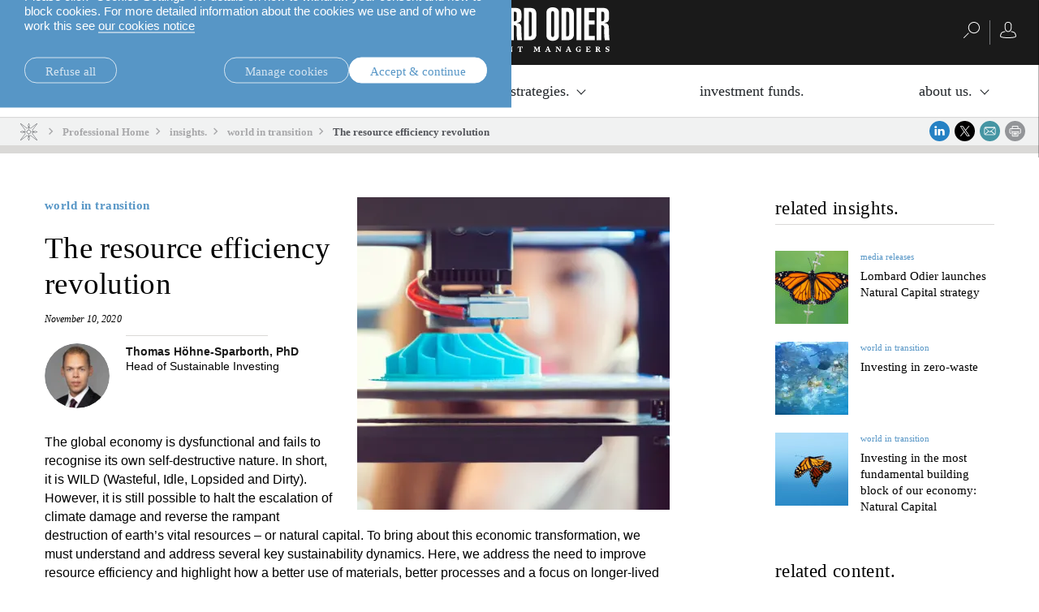

--- FILE ---
content_type: text/html;charset=UTF-8
request_url: https://am.lombardodier.com/en/contents/news/world-in-transition/2020/november/the-resource-efficiency-revoluti.html
body_size: 31711
content:
<!DOCTYPE html><html xmlns="http://www.w3.org/1999/xhtml" xml:lang="en" lang="en" prefix="og: http://ogp.me/ns#"><head><meta http-equiv="Content-Type" content="text/html; charset=utf-8"/><meta charset="utf-8"><meta http-equiv="x-ua-compatible" content="ie=edge"><meta name="viewport" content="width=device-width, initial-scale=1.0"><title>The resource efficiency revolution | Lombard Odier</title><meta name="description" content="We believe that by analysing the challenge of resource efficiency, we can identify investable opportunities across multiple industries."><meta property="og:type" name="og:type" content="website"><meta property="og:title" name="og:title" content="The resource efficiency revolution | Lombard Odier"><meta name="twitter:title" content="The resource efficiency revolution | Lombard Odier"><meta property="og:url" name="og:url" content="https://am.lombardodier.com/contents/news/world-in-transition/2020/november/the-resource-efficiency-revoluti.html"><meta name="twitter:url" content="https://am.lombardodier.com/contents/news/world-in-transition/2020/november/the-resource-efficiency-revoluti.html"><meta property="og:description" name="og:description" content="We believe that by analysing the challenge of resource efficiency, we can identify investable opportunities across multiple industries."><meta name="twitter:image" content="https://media.lombardodier.com/image/upload/f_auto,c_fill,w_1200,ar_1200:627/v1733225366/locom/_legacy/news/AM_news/2020/November/Resource_efficiency/AM-NatCap-Resource-Efficiency_LinkedIn.jpg"><meta property="og:image" name="og:image" content="https://media.lombardodier.com/image/upload/f_auto,c_fill,w_1200,ar_1200:627/v1733225366/locom/_legacy/news/AM_news/2020/November/Resource_efficiency/AM-NatCap-Resource-Efficiency_LinkedIn.jpg"><meta name="twitter:card" content="summary_large_image"><link rel="icon" type="image/x-icon" href="/modules/jahia-lodh-templates/img/favicons/favicon.ico" media="(prefers-color-scheme: light)" sizes="16x16"><link rel="icon" type="image/x-icon" href="/modules/jahia-lodh-templates/img/favicons/favicon-dark.ico" media="(prefers-color-scheme: dark)" sizes="16x16"><link rel="icon" type="image/svg+xml" href="/modules/jahia-lodh-templates/img/favicons/favicon.svg"><link rel="apple-touch-icon" sizes="180x180" href="/modules/jahia-lodh-templates/img/favicons/apple-touch-icon.png"><link rel="manifest" href="/modules/jahia-lodh-templates/img/favicons/site.webmanifest"><link rel="mask-icon" href="/modules/jahia-lodh-templates/img/favicons/safari-pinned-tab.svg" color="#292929"><meta name="msapplication-config" content="/modules/jahia-lodh-templates/img/favicons/browserconfig.xml"><meta name="msapplication-TileColor" content="#292929"><meta name="theme-color" content="#292929"><link rel="alternate" hreflang="en" href="https://am.lombardodier.com/contents/news/world-in-transition/2020/november/the-resource-efficiency-revoluti.html"/><link rel="alternate" hreflang="fr" href="https://am.lombardodier.com/fr/contents/news/world-in-transition/2020/november/the-resource-efficiency-revoluti.html"/><link rel="alternate" hreflang="de" href="https://am.lombardodier.com/de/contents/news/world-in-transition/2020/november/the-resource-efficiency-revoluti.html"/><link rel="alternate" hreflang="it" href="https://am.lombardodier.com/it/contents/news/world-in-transition/2020/november/the-resource-efficiency-revoluti.html"/><link rel="canonical" href="https://am.lombardodier.com/contents/news/world-in-transition/2020/november/the-resource-efficiency-revoluti.html"/><link rel="alternate" href="https://am.lombardodier.com/contents/news/world-in-transition/2020/november/the-resource-efficiency-revoluti.html" hreflang="x-default"/><link rel="preload" href="/modules/jahia-lodh-templates/fonts/LombardOdier/LombardOdier-Book.woff2" as="font" type="font/woff2" crossorigin><link rel="preload" href="/modules/jahia-lodh-templates/fonts/LombardOdier/LombardOdier-Medium.woff2" as="font" type="font/woff2" crossorigin><link rel="preload" href="/modules/jahia-lodh-templates/fonts/LombardOdier/LombardOdier-BookItalic.woff2" as="font" type="font/woff2" crossorigin><link rel="preload" href="/modules/jahia-lodh-templates/fonts/LombardOdier/LombardOdier-MediumItalic.woff2" as="font" type="font/woff2" crossorigin><link rel="preload" href="/modules/jahia-lodh-templates/fonts/HelveticaNeueLT/HelveticaNeueLT-Light.woff2" as="font" type="font/woff2" crossorigin><link rel="preload" href="/modules/jahia-lodh-templates/fonts/HelveticaNeueLT/HelveticaNeueLT-Roman.woff2" as="font" type="font/woff2" crossorigin><link rel="stylesheet" href="/modules/jahia-lodh-templates/css/build/lodh-bootstrap-core.css?v=5.10.3"><link rel="preload" as="style" onload="this.onload=null;this.rel='stylesheet'" href="/modules/jahia-lodh-templates/css/build/lodh-bootstrap-features.css?v=5.10.3" ><link rel="preload" as="style" onload="this.onload=null;this.rel='stylesheet'" href="/modules/jahia-lodh-templates/css/build/vendors/animate.min.css?v=5.10.3" ><noscript><link rel="stylesheet" href="/modules/jahia-lodh-templates/css/build/lodh-bootstrap-features.css?v=5.10.3" ><link rel="stylesheet" href="/modules/jahia-lodh-templates/css/build/vendors/animate.min.css?v=5.10.3" ></noscript><link rel="stylesheet" href="/modules/jahia-lodh-templates/css/build/lodh-templates.css?v=5.10.3"/><link rel="preload" as="style" onload="this.onload=null;this.rel='stylesheet'" href="/modules/jahia-lodh-templates/css/build/app.css?v=5.10.3" ><noscript><link rel="stylesheet" href="/modules/jahia-lodh-templates/css/build/app.css?v=5.10.3" ></noscript>
<script src="/modules/jahia-lodh-templates/javascript/build/vendors/js.cookie.min.js?v=5.10.3"></script><script src="/modules/jahia-lodh-cookie-consents/javascript/build/lodh-cookie-consents-loading.min.js?v=1.3.1"></script>
<script type="text/javascript">
;</script><script type="application/ld+json">
{
	"@context" : "http://schema.org",
	"@type": "NewsArticle",
	"mainEntityOfPage": {
		"@type": "WebPage",
		"@id": "https://am.lombardodier.com/contents/news/world-in-transition/2020/november/the-resource-efficiency-revoluti.html"
	},
	"headline": "The resource efficiency revolution",
	"image": [
        "https://media.lombardodier.com/image/upload/f_auto,c_fill,w_1200,ar_1200:627/v1733225366/locom/_legacy/news/AM_news/2020/November/Resource_efficiency/AM-NatCap-Resource-Efficiency_LinkedIn.jpg"
    ],
    "author": [{ "@type": "Person", "name": "Thomas Höhne-Sparborth, PhD", "jobTitle": "Head of Sustainable Investing " }],"about": [{ "@type": "Thing", "name": "world in transition" },{ "@type": "Thing", "name": "Sustainable business" },{ "@type": "Thing", "name": "Sustainability" },{ "@type": "Thing", "name": "Investment strategies" },{ "@type": "Thing", "name": "Asset Management" },{ "@type": "Thing", "name": "Themes" },{ "@type": "Thing", "name": "fixed income" },{ "@type": "Thing", "name": "equities" },{ "@type": "Thing", "name": "DC" },{ "@type": "Thing", "name": "DB" },{ "@type": "Thing", "name": "Banks" },{ "@type": "Thing", "name": "Circular Economy" },{ "@type": "Thing", "name": "Wholesale" },{ "@type": "Thing", "name": "Official institutions" },{ "@type": "Thing", "name": "Third party asset managers" },{ "@type": "Thing", "name": "Consultants" },{ "@type": "Thing", "name": "Geronne Independants" },{ "@type": "Thing", "name": "Institutional" },{ "@type": "Thing", "name": "Insurance" },{ "@type": "Thing", "name": "Endowments" },{ "@type": "Thing", "name": "Fund of funds" }],
	"datePublished": "2020-11-10T16:00:00+01:00",
	"dateModified": "2024-12-23T17:18:48+01:00"
}
</script>



<script type="application/json" id="jahia-data-ctx">{"contextPath":"","lang":"en","uilang":"en","siteUuid":"f608471b-e6e8-4a5e-badb-a1c09587262f","wcag":true,"ckeCfg":""}</script>
<script type="application/json" id="jahia-data-ck">{"path":"/modules/ckeditor/javascript/","lng":"en_US"}</script>
<script src="/javascript/initJahiaContext.js"></script>
<link id="staticAssetCSS0" rel="stylesheet" href="/modules/jahia-lodh-cookie-consents/css/build/lodh-cookie-consents.min.css?v=1.3.1" media="screen" type="text/css"/>
<link id="staticAssetCSS1" rel="stylesheet" href="/modules/jahia-loim-megamenu/css/build/loim-megamenu.min.css?v=3.3.1" media="screen" type="text/css"/>
<link id="staticAssetCSS2" rel="stylesheet" href="https://cdn.jsdelivr.net/gh/lipis/flag-icons@6.6.6/css/flag-icons.min.css" media="screen" type="text/css"/>
<link id="staticAssetCSS3" rel="stylesheet" href="/modules/jahia-loim-context/css/build/loim-entryGateLink.min.css?v=2.3.3" media="screen" type="text/css"/>
<link id="staticAssetCSS4" rel="stylesheet" href="/modules/jahia-lodh-templates/css/build/modules/carousel.css?v=5.10.3" media="screen" type="text/css"/>
<script id="staticAssetJavascript0" src="/modules/jahia-lodh-templates/javascript/build/vendors/jquery.min.js?v=5.10.3"  ></script>
<script id="staticAssetJavascript1" src="/modules/jahia-lodh-templates/javascript/build/app.js?v=5.10.3"  defer></script>
<script id="staticAssetJavascript2" src="/generated-resources/a3c3c406c306cf2a7c11bf4fd252e1.min.js"  ></script>
<script type="text/javascript" nonce="NmE5ZDg2NGEtNGU4Yy00NmIyLWFmMWYtOTQxNThjZDJiMDEw">
    window.digitalDataOverrides = window.digitalDataOverrides || [];
    window.digitalData = {
        "scope": "am",
        "site": {
            "siteInfo": {
                "siteID": "f608471b-e6e8-4a5e-badb-a1c09587262f"
            }
        },
        "page": {
            "pageInfo": {
                "pageID": "315c2851-1979-48d2-be03-011e5563ae8e",
                "nodeType": "lonewslegnt:news",
                "pageName": "The resource efficiency revolution",
                "pagePath": "/sites/am/contents/news/world-in-transition/2020/november/the-resource-efficiency-revoluti",
                "templateName": "null",
                "destinationURL": document.location.origin + document.location.pathname,
                "destinationSearch": document.location.search,
                "referringURL": null,
                "language": "en",
                "categories": ["/sites/systemsite/categories/asset-managment/themes/sustainability-am/sustainable-business-am","/sites/systemsite/categories/asset-managment/themes/sustainability-am","/sites/systemsite/categories/asset-managment/investment-strategies","/sites/systemsite/categories/asset-managment","/sites/systemsite/categories/asset-managment/themes","/sites/systemsite/categories/asset-managment/investment-strategies/fixed-income","/sites/systemsite/categories/asset-managment/investment-strategies/equities","/sites/systemsite/categories/asset-managment/institutional/dc","/sites/systemsite/categories/asset-managment/institutional/db","/sites/systemsite/categories/asset-managment/tpd/banks","/sites/systemsite/categories/asset-managment/investment-strategies/equities/sustainable/natural-capital","/sites/systemsite/categories/asset-managment/tpd","/sites/systemsite/categories/asset-managment/institutional/official-institutions","/sites/systemsite/categories/asset-managment/tpd/third-party-asset-managers","/sites/systemsite/categories/asset-managment/institutional/consultants","/sites/systemsite/categories/asset-managment/tpd/geronne-independants","/sites/systemsite/categories/asset-managment/institutional","/sites/systemsite/categories/asset-managment/institutional/insurance","/sites/systemsite/categories/asset-managment/tpd/endowments","/sites/systemsite/categories/asset-managment/tpd/fund-of-funds"],
                "tags": []
            },
            "consentTypes":[
                
            ]
        },
        "events": [],
        "contextServerPublicUrl": "/modules/jexperience/proxy/am",
        "sourceLocalIdentifierMap" : {},
        "wemInitConfig":  {
            "contextServerUrl" : "/modules/jexperience/proxy/am",
            "isPreview": false,
            "timeoutInMilliseconds": 1000,
            "dxUsername" : "guest",
            "contextServerCookieName" : "context-profile-id",
            "activateWem": false,
            "enableWemActionUrl": "/en/sites/am.enableWem.do",
            "requiredProfileProperties": ['j:nodename'],
            "requiredSessionProperties": [],
            "requireSegments": false,
            "requireScores": false
        }, 
    };

   // Expose Wem init functions  
   wem.init();
  </script>

<script type="text/javascript">
        

        (function (loim, context) {
            loim.context = {
                isInitialized: false,
                showEntryGate: true,
                clientType: 'I',
                countryCode: 'CH',
                languageCode: 'en',
                localeCode: 'en',
                clientTypes: {
                    professional: {
                        label: 'Professional',
                        code: 'I'
                    },
                    private: {
                        label: 'Private',
                        code: 'P'
                    }
                },
                message: '',
                currentResourceCountry: ''
            };
        } (window.loim = window.loim || {}, window.loim.context = window.loim.context || {}));
    </script>

<script>
            window.dataLayer = window.dataLayer || [];
            window.dataLayer.push({ 
                'insightYear': '2020',
                'insightMonth': 'november',
                'insightMainCategory': 'world-in-transition',
                'insightName': 'the-resource-efficiency-revoluti',
                'insightDate': '2020-11-10'
            });
            (function (LO, Analytics) {
                $(document).ready(() => {
                    Analytics.sendEvent('Insights', 'Insight View', 'world-in-transition'); 
                });
            })((window.LO = window.LO || {}), (window.LO.Analytics = window.LO.Analytics || {}));
        </script>
<script>(function(w,d,s,l,i){w[l]=w[l]||[];w[l].push({'gtm.start':
new Date().getTime(),event:'gtm.js'});var f=d.getElementsByTagName(s)[0],
j=d.createElement(s),dl=l!='dataLayer'?'&l='+l:'';j.async=true;j.src=
'https://www.googletagmanager.com/gtm.js?id='+i+dl;f.parentNode.insertBefore(j,f);
})(window,document,'script','dataLayer','GTM-58SKWQV');</script>
<link rel="preload" as="style" onload="this.onload=null;this.rel='stylesheet'" href="/modules/jahia-lodh-forms/css/build/vendors/chosen.min.css?v=3.1.2" >
<link rel="preload" as="style" onload="this.onload=null;this.rel='stylesheet'" href="/modules/jahia-lodh-templates/css/build/modules/form.css?v=5.10.3" ><noscript><link rel="stylesheet" href="/modules/jahia-lodh-templates/css/build/modules/form.css?v=5.10.3" ></noscript>
<link rel="preload" as="style" onload="this.onload=null;this.rel='stylesheet'" href="/modules/jahia-lodh-templates/css/build/modules/fancybox.css?v=5.10.3" >
<link rel="preload" as="style" onload="this.onload=null;this.rel='stylesheet'" href="/modules/jahia-loim-context/css/build/loim-entryGate.min.css?v=2.3.3" ><noscript><link rel="stylesheet" href="/modules/jahia-loim-context/css/build/loim-entryGate.min.css?v=2.3.3" ></noscript>
<link rel="preload" as="style" onload="this.onload=null;this.rel='stylesheet'" href="/modules/jahia-loim-context/css/build/loim-alerts.min.css?v=2.3.3" ><noscript><link rel="stylesheet" href="/modules/jahia-loim-context/css/build/loim-alerts.min.css?v=2.3.3" ></noscript>
<script type="application/json" id="jahia-data-aggregatedjs">{"scripts":["/modules/jexperience/javascript/jexperience/dist/3_6_2/wem.min.js"]}</script>

<script type="text/javascript" src="/modules/CsrfServlet"></script>
</head><body id="body-wrapper" class="news page template-news live-mode " data-tm-path="/contents/news/world-in-transition/2020/november/the-resource-efficiency-revoluti"><script type="text/javascript">LO.Cookies.execute(LO.Cookies.Types.MARKETING,function(){
piAId = '272162';
piCId = '1092';
piHostname = 'am.loim.com';

(function() {
	function async_load(){
		var s = document.createElement('script'); s.type = 'text/javascript';
		s.src = ('https:' == document.location.protocol ? 'https://' : 'http://') + piHostname + '/pd.js';
		var c = document.getElementsByTagName('script')[0]; c.parentNode.insertBefore(s, c);
	}
	if(window.attachEvent) { window.attachEvent('onload', async_load); }
	else { window.addEventListener('load', async_load, false); }
})();
});</script><div id="page" class="page">
<div class="cookie-consent" style="display: none;" data-action-url="/home.cookieConsent.do"><div class="cookie-consent-wrapper out"><div class="cookie-title">Cookie information</div><div class="content"><div class="short-text"><p>We use cookies that are necessary to make our site work as well as analytics cookie and third-party cookies to monitor our traffic and to personalise content and ads.</p>

<p>Please click &ldquo;Cookies Settings&rdquo; for details on how to withdraw your consent and how to block cookies. For more detailed information about the cookies we use and of who we work this see <a href="https://www.lombardodier.com/home/politique-de-confidentialite/cookies-notice.html" title="cookies-notice">our cookies notice</a></p>
</div><div class="cookie-settings" style="display: none;"><div class="necessary"><div class="title">Necessary cookies:</div><div class="text"><p>Necessary cookies help make a website usable by enabling basic functions like page navigation and access to secure areas of the website and cannot be switched off in our systems. You can set your browser to block or alert you about these cookies, but some parts of the site will then not work. The website cannot function properly without these cookies.</p>
</div></div><div class="optional"><div class="desc"><div class="title">Optional cookies:</div><div class="text"><p>Statistic cookies help website owners to understand how visitors interact with websites by collecting and reporting information</p>

<p>Marketing cookies are used to track visitors across websites. The intention is to display ads that are relevant and engaging for the individual user and thereby more valuable for publishers and third party advertisers. We work with third parties and make use of third party cookies to make advertising messaging more relevant to you both on and off this website.</p>
</div></div><div class="types"><div class="cookie-type"><label class="tgl"><input type="checkbox" name="coookie-type-marketing" id="coookie-type-marketing" data-cookie-type="marketing" ><span data-on="On" data-off="Off"><span></span></span><span class="title">Marketing</span></label></div><div class="cookie-type"><label class="tgl"><input type="checkbox" name="coookie-type-analytics" id="coookie-type-analytics" data-cookie-type="analytics" ><span data-on="On" data-off="Off"><span></span></span><span class="title">Analytics</span></label></div><div class="cookie-type"><label class="tgl"><input type="checkbox" name="coookie-type-personalization" id="coookie-type-personalization" data-cookie-type="personalization" ><span data-on="On" data-off="Off"><span></span></span><span class="title">Personnalisation</span></label></div><div class="cookie-type"><label class="tgl"><input type="checkbox" name="coookie-type-user_data" id="coookie-type-user_data" data-cookie-type="user_data" ><span data-on="On" data-off="Off"><span></span></span><span class="title">User data</span></label></div></div></div></div><div class="buttons"><a href="#" class="rounded-link shallow refuse-all" data-cookies-refuse-all>Refuse all</a><a href="#" class="rounded-link shallow" data-cookies-settings>Manage cookies</a><a href="#" class="rounded-link accept" data-cookies-accept>Accept & continue</a></div><div class="buttons-settings" style="display: none;"><a href="#" class="rounded-link shallow refuse-all" data-cookies-refuse-all>Refuse all</a><a href="#" class="rounded-link accept-all" data-cookies-accept-all>Accept all</a><a href="#" class="rounded-link save" data-cookies-save>Save settings</a></div></div></div><script src="/modules/jahia-lodh-cookie-consents/javascript/build/lodh-cookie-consents.min.js?v=1.3.1" async></script></div><!-- Google Tag Manager (noscript) --><noscript><iframe src=https://www.googletagmanager.com/ns.html?id=GTM-NXTM2SZ
height="0" width="0" style="display:none;visibility:hidden"></iframe></noscript><!-- End Google Tag Manager (noscript) -->


<header id="loim-header" class="header main-header -fixed "><div class="navbar loim-nav-header"><div class="header-right-action"><button class="navbar-toggler" type="button" data-toggle="collapse" data-target="#loim-navbar-supported-content" aria-controls="loim-navbar-supported-content" aria-expanded="false" aria-label="Toggle navigation"><span class="icon-bar top-bar"></span><span class="icon-bar middle-bar"></span><span class="icon-bar bottom-bar"></span></button><div class="main-lang-chooser-container lo-alternate-language-switcher dot-ellipsis dot-resize-update"><div class="main-lang-chooser"><span class="current">English</span><ul class="languages-dropdown"><li><a href="/fr/contents/news/world-in-transition/2020/november/the-resource-efficiency-revoluti.html" data-lang="fr" class="lang-chooser-link" title="français"> français</a></li><li><a href="/de/contents/news/world-in-transition/2020/november/the-resource-efficiency-revoluti.html" data-lang="de" class="lang-chooser-link" title="Deutsch"> Deutsch</a></li><li><a href="/it/contents/news/world-in-transition/2020/november/the-resource-efficiency-revoluti.html" data-lang="it" class="lang-chooser-link" title="italiano"> italiano</a></li></ul></div></div>
</div><div class="main-link-container"><a href="/home.html" class="main-link" title="Home Page"><span class="main-logo expand icon-"><svg viewBox="0 0 222.75 55" height="55px" fill="#fff"><symbol id="logo_O"><path d="M21.75,34.05c0,2.01.62,2.46,1.84,2.46s1.78-.45,1.78-2.46V7.19c0-2.01-.61-2.46-1.78-2.46s-1.84.45-1.84,2.46v26.87ZM15.86,6.69c0-5.18,4.06-6.69,7.69-6.69s7.75,1.51,7.75,6.69v27.87c0,5.18-4.07,6.68-7.75,6.68s-7.69-1.5-7.69-6.68V6.69Z"/></symbol><symbol id="logo_R"><path d="M104.23,17.22h1.12c2.06,0,2.5-1.12,2.5-2.57v-7.19c0-1.5-.89-1.95-2.23-1.95h-1.39v11.7ZM98.32,40.46V.78h7.8c4.74,0,7.64,1.67,7.64,6.8v5.63c0,2.95-.84,5.4-5.85,5.96v.11c2.62.34,5.4,1.22,5.62,4.85.34,5.29,0,10.86.95,16.33h-5.9c-1.01-4.57-.73-10.53-.73-15.16,0-2.4-.89-3.35-3.62-3.23v18.39h-5.91Z"/></symbol><symbol id="logo_D"><path d="M122.79,35.72h1.39c1.5,0,2.23-.39,2.23-2.95V8.47c0-2.56-.73-2.95-2.23-2.95h-1.39v30.21ZM116.88.78h7.13c5.85,0,8.3,2,8.3,8.97v23.52c0,3.79-2.46,7.19-7.02,7.19h-8.41V.78Z"/></symbol><polygon points=".53 40.46 .53 .78 6.43 .78 6.43 35.28 13.96 35.28 13.96 40.46 .53 40.46"/><use xlink:href="#logo_O"/><path d="M43.55,40.46l-2.12-19.12c-.45-4.07-1-9.87-1.39-13.27h-.22c.05,2.4.22,5.35.22,7.75v24.64h-5.18V.78h8.75l1.9,16.38c.33,2.46.89,7.35.94,12.37h.28c.16-4.12.22-9.14.56-12.32l1.62-16.44h8.75v39.68h-5.18v-18.28c0-4.68.06-9.08.22-14.1h-.22c-.33,2.96-1.23,13.15-1.45,15.27l-2.06,17.11h-5.4Z"/><path d="M67.12,35.72h1.17c1.67,0,2.45-.67,2.45-3.12v-7.53c0-2.45-.78-3.12-2.45-3.12h-1.17v13.77ZM67.12,17.22h1.34c1.5,0,2.11-.67,2.11-2.95v-6.02c0-2.28-.61-2.96-2.11-2.96h-1.34v11.93ZM61.21.78h8.36c4.74,0,6.91,2.89,6.91,7.13v6.3c-.06,3.46-2.06,4.52-5.46,5.3v.11c3.74.72,5.63,1.73,5.63,6.19v6.3c0,4.74-2.17,8.36-7.14,8.36h-8.31V.78Z"/><path d="M88.79,24.52l-1.23-16.5h-.39l-1.45,16.5h3.07ZM83.05.78h8.86l4.51,39.68h-5.96l-1.11-10.76h-4.18l-1.28,10.76h-5.35L83.05.78Z"/><use xlink:href="#logo_R"/><use xlink:href="#logo_D"/><use xlink:href="#logo_O" x="128.84"/><use xlink:href="#logo_D" x="46.36"/><rect x="181.9" y=".78" width="5.91" height="39.68"/><polygon points="191.27 40.46 191.27 .78 204.42 .78 204.42 5.96 197.18 5.96 197.18 16.16 204.14 16.16 204.14 21.35 197.18 21.35 197.18 35.28 204.53 35.28 204.53 40.46 191.27 40.46"/><use xlink:href="#logo_R" x="108.27"/><symbol id="logo_n"><path d="M11.43,54.42v.48h-2.37v-.48l.74-.2.1-5.11-.74-.2v-.48h2.27l3.27,4.15h.05l-.15-3.48-.81-.2v-.48h2.36v.48l-.74.2-.1,5.89h-.61l-4.2-5.21h-.05l.17,4.44.81.2Z"/></symbol><symbol id="logo_e"><path d="M34.68,54.42l.74-.2v-5.11l-.74-.2v-.48h3.91l1.49-.1v.43l.17,1.63h-.43l-.83-1.33h-2.02v2.24h1.28l.2-.74h.48v2.18h-.48l-.2-.81h-1.28v2.34h2.2l.81-1.33h.43l-.17,1.53v.43h-5.56v-.48Z"/></symbol><symbol id="logo_s"><path d="M48.25,49.8c0,1.34,3.38.7,3.38,3.03,0,1.18-.98,2.17-2.7,2.17-.84,0-1.47-.15-2.02-.34v-.43l-.17-1.28h.43l.86,1.32c.24.06.52.11.83.11.86,0,1.32-.24,1.32-.95,0-1.44-3.38-.79-3.38-3.14,0-1.12.97-1.94,2.76-1.94.38,0,.68.02.96.05l.75-.05v.43l.17,1.63h-.43l-.84-1.35c-.22-.05-.44-.08-.73-.08-.7,0-1.2.23-1.2.83Z"/></symbol><symbol id="logo_t"><path d="M62.38,54.42v.48h-3.22v-.48l.84-.2v-5.16h-1.09l-.83,1.33h-.43l.17-1.63v-.43l1.49.1h2.93l1.49-.1v.43l.17,1.63h-.43l-.83-1.33h-1.09v5.16l.84.2Z"/></symbol><symbol id="logo_m"><path d="M72.17,54.42v.48h-2.37v-.48l.74-.2.1-5.11-.74-.2v-.48h2.4l1.76,3.7h.05l1.66-3.7h2.33v.48l-.74.2.08,5.11.74.2v.48h-3.03v-.48l.74-.2-.08-4.38h-.05l-1.81,4.46h-.57l-2.15-4.42h-.05l.17,4.34.81.2Z"/></symbol><symbol id="logo_a"><path d="M150.14,54.42v.48h-3.11v-.48l.73-.2-.51-1.31h-2.33l-.42,1.31.82.2v.48h-2.38v-.48l.74-.2,2.17-5.89h1.27l2.26,5.89.74.2ZM147.01,52.29l-1.01-2.62h-.05l-.83,2.62h1.89Z"/></symbol><path d="M3.03,54.42v.48H0v-.48l.74-.2v-5.11l-.74-.2v-.48h3.03v.48l-.74.2v5.11l.74.2Z"/><use xlink:href="#logo_n"/><path d="M21.89,48.92v-.48h3.12v.48l-.74.2,1.67,4.55h.05l1.36-4.55-.83-.2v-.48h2.38v.48l-.74.2-2.07,5.89h-1.27l-2.17-5.89-.74-.2Z"/><use xlink:href="#logo_e"/><use xlink:href="#logo_s"/><use xlink:href="#logo_t"/><use xlink:href="#logo_m"/><use xlink:href="#logo_e" x="49.55"/><use xlink:href="#logo_n" x="87.02"/><use xlink:href="#logo_t" x="51.45"/><use xlink:href="#logo_m" x="58.99"/><use xlink:href="#logo_a"/><use xlink:href="#logo_n" x="146.85"/><use xlink:href="#logo_a" x="25.44"/><path d="M186.58,50.4l-.72-1.15c-.33-.19-.7-.28-1.2-.28-1.37,0-2.05,1.03-2.05,2.58s.59,2.83,2.01,2.83c.29,0,.56-.07.77-.17v-1.8l-.94-.2v-.48h3.03v.48l-.55.2v2.11c-.39.21-1.41.49-2.39.49-2.05,0-3.47-1.25-3.47-3.23s1.39-3.43,3.66-3.43c.36,0,.69.02.99.07l1.11-.07v.43l.17,1.63h-.43Z"/><use xlink:href="#logo_e" x="158.74"/><path d="M208.33,54.42v.48h-3.03v-.48l.74-.2v-5.11l-.74-.2v-.48h2.84c1.37,0,2.67.43,2.67,1.7,0,.81-.47,1.32-1.18,1.6v.05l1.46,2.45.63.2v.48h-1.92l-1.72-2.91h-.5v2.23l.74.2ZM208.05,51.37c.77,0,1.22-.31,1.22-1.14,0-.87-.5-1.17-1.22-1.17h-.47v2.3h.47Z"/><use xlink:href="#logo_s" x="170.88"/></svg></span><span class="main-logo small icon- hidden"><svg viewBox="0 0 83.37 40" height="40px" fill="#fff"><path d="M59.28,36.91c-.91-1.29-2.21-3.05-3.76-5.09-2.53-3.33-5.18-6.69-6.13-7.79l3.63-3.63h.4c.19.91.99,1.6,1.96,1.6.53,0,1.92-.34,2.98-.67.44-.13,1.07-.33,1.57-.54.59-.25.91-.45.91-.79s-.32-.54-.91-.79c-.51-.21-1.13-.41-1.57-.54-1.06-.32-2.45-.67-2.98-.67-.97,0-1.77.69-1.96,1.6h-.4l-3.63-3.63c.95-1.1,3.6-4.46,6.13-7.79,1.55-2.04,2.85-3.8,3.76-5.09.52-.73.91-1.31,1.16-1.73.36-.58.56-.96.28-1.23-.08-.08-.2-.13-.32-.13-.21,0-.72,0-7.93,5.49-3.24,2.47-6.51,5.05-7.59,5.98l-3.63-3.63v-.4c.91-.19,1.6-.99,1.6-1.96,0-.53-.35-1.92-.67-2.98-.13-.44-.33-1.07-.54-1.57-.25-.59-.45-.91-.79-.91s-.54.32-.79.91c-.21.5-.41,1.13-.54,1.57-.32,1.06-.67,2.45-.67,2.98,0,.97.69,1.77,1.6,1.96v.4l-3.63,3.63c-1.08-.93-4.35-3.51-7.59-5.98C22.02,0,21.52,0,21.3,0c-.12,0-.24.04-.32.13-.28.28-.08.65.28,1.23.26.41.65,1,1.17,1.73.91,1.29,2.21,3.05,3.76,5.09,2.53,3.33,5.18,6.69,6.13,7.79l-3.63,3.63h-.4c-.19-.91-.99-1.6-1.96-1.6-.53,0-1.92.34-2.98.67-.44.13-1.07.33-1.57.54-.59.25-.91.45-.91.79s.32.54.91.79c.5.21,1.13.41,1.57.54,1.06.32,2.45.67,2.98.67.97,0,1.77-.69,1.96-1.6h.4l3.63,3.63c-.95,1.1-3.6,4.46-6.13,7.79-1.55,2.04-2.85,3.8-3.76,5.09-.52.73-.91,1.32-1.17,1.73-.36.58-.56.96-.28,1.23.08.08.19.13.32.13.22,0,.72,0,7.93-5.49,3.24-2.47,6.51-5.05,7.59-5.98.79.79,3.09,3.09,3.63,3.63v.4c-.91.19-1.6.99-1.6,1.96,0,.53.34,1.92.67,2.98.13.44.34,1.07.55,1.57.25.59.44.92.79.92s.54-.32.79-.92c.21-.5.41-1.13.54-1.57.32-1.06.67-2.45.67-2.98,0-.97-.69-1.77-1.6-1.96v-.4l3.63-3.63c1.08.93,4.35,3.51,7.59,5.98,7.21,5.49,7.71,5.49,7.93,5.49h0c.12,0,.24-.05.32-.13.28-.28.08-.65-.28-1.23-.25-.41-.65-1-1.16-1.73ZM55.38,18.8c.7,0,3.36.76,4.38,1.2-1.02.44-3.68,1.2-4.38,1.2s-1.2-.54-1.2-1.2.54-1.2,1.2-1.2ZM26.33,21.2c-.7,0-3.36-.76-4.38-1.2,1.02-.44,3.68-1.2,4.38-1.2s1.2.54,1.2,1.2-.54,1.2-1.2,1.2ZM44.88,12.59l.28-.28c.52-.52,4.08-3.34,7.62-6.04,3.46-2.63,5.59-4.17,6.72-4.91-.74,1.13-2.28,3.26-4.91,6.72-2.7,3.54-5.52,7.11-6.04,7.62l-.28.28,3.62,3.62h-6.15c-.19-2.38-2.1-4.29-4.48-4.48v-6.15l3.62,3.62ZM39.66,5.47c0-.7.76-3.36,1.2-4.38.44,1.02,1.2,3.68,1.2,4.38s-.54,1.2-1.2,1.2-1.2-.54-1.2-1.2ZM33.44,15.98l-.28-.28c-.52-.52-3.34-4.08-6.04-7.62-2.63-3.46-4.17-5.59-4.91-6.72,1.13.74,3.26,2.28,6.72,4.91,3.54,2.7,7.1,5.52,7.62,6.04l.28.28,3.62-3.62v6.15c-2.38.19-4.29,2.1-4.48,4.48h-6.15l3.62-3.62ZM36.84,27.41l-.28.28c-.52.52-4.08,3.34-7.62,6.04-3.46,2.63-5.59,4.17-6.72,4.91.74-1.13,2.28-3.26,4.91-6.72,2.7-3.54,5.52-7.11,6.04-7.62l.28-.28-3.62-3.62h6.15c.19,2.38,2.1,4.29,4.48,4.48v6.15l-3.62-3.62ZM42.06,34.53c0,.7-.76,3.36-1.2,4.38-.44-1.02-1.2-3.68-1.2-4.38s.54-1.2,1.2-1.2,1.2.54,1.2,1.2ZM40.86,24.1c-2.26,0-4.1-1.84-4.1-4.1s1.84-4.1,4.1-4.1,4.1,1.84,4.1,4.1-1.84,4.1-4.1,4.1ZM52.78,33.73c-3.54-2.7-7.11-5.52-7.62-6.04l-.28-.28-3.62,3.62v-6.15c2.38-.19,4.29-2.1,4.48-4.48h6.15l-3.62,3.62.28.28c.52.52,3.34,4.08,6.04,7.62,2.63,3.46,4.17,5.59,4.91,6.72-1.13-.74-3.26-2.28-6.72-4.91Z"/><path d="M1.65,18.42H0v-.68l3.71-.78h.26v6.67l1.6.31v.68H.16v-.68l1.49-.31v-5.21Z"/><path d="M7.17,26.63l4.9-7.36v-.08h-5.37v-2.08h6.86v.68l-4.55,9.62-1.85-.79Z"/><path d="M74.46,21.24c0,3.46-3.77,5.48-7.08,6.63l-.16-.68c2.58-1.07,4.07-2.44,4.83-4.27l-.08-.05c-.57.4-1.26.84-2.25.84-1.57,0-2.92-.92-2.92-2.92s1.47-3.48,3.74-3.48,3.91,1.49,3.91,3.93ZM70.85,22.54c.4,0,.76-.06,1.27-.26l.02-.74c0-2.48-.76-3.38-1.68-3.38-.85,0-1.32.79-1.32,2.11,0,1.49.78,2.28,1.71,2.28Z"/><path d="M75.72,21.21c0-3.46,3.77-5.48,7.08-6.63l.15.68c-2.58,1.07-4.07,2.44-4.83,4.27l.08.05c.57-.4,1.26-.84,2.25-.84,1.57,0,2.92.92,2.92,2.92s-1.47,3.48-3.74,3.48-3.91-1.49-3.91-3.93ZM79.72,24.3c.85,0,1.32-.79,1.32-2.11,0-1.49-.78-2.28-1.71-2.28-.4,0-.76.06-1.27.26l-.02.74c0,2.48.76,3.38,1.68,3.38Z"/></svg></span></a></div><div class="rightnavbtns-container d-flex"><div class="rightnavbtns">
	
<span tabindex="0" class="search-btn">
	<span class="rightnavbtns-icon" title="Search">
		
<svg viewBox="0 0 20 20" height="20px">
    <use xlink:href="#svg-symbol-search" fill="#fff"></use>
</svg>

</span>
</span>
<div class="searchnavbar">
	<div class="searchnavbar-input-container input-container">
		<form name="searchForm" method="get" action="/home/search-results.html">
			<input id="searchinput-right" type="text" name="q" value="" tabindex="-1" class="input black typehead"
				   data-target="list-of-results-right" data-ajax-method="get" data-ajax-url="/home/search-results/pagecontent/search.suggestions.html.ajax" autocomplete="off">
			<label class="label" for="searchinput-right">Search</label>
		</form>
		<ul id="list-of-results-right" class="list-of-results typehead-results lo-scrollbar black"></ul>
	</div>
</div></div><div class="rightnavbtns right"><span id="login-btn" tabindex="0" class="navbarR-toggle menu-btn"><span class="rightnavbtns-icon "><svg xmlns="http://www.w3.org/2000/svg" height="20px" viewBox="0 0 20 20"><path fill="#ffffff" d="M10,12.402c-0.808,0-1.491-0.195-2.051-0.586c-0.547-0.377-0.993-0.875-1.338-1.494 C6.266,9.704,6.016,9.011,5.86,8.242C5.704,7.461,5.625,6.673,5.625,5.879c0-0.469,0.025-1.042,0.078-1.719 c0.039-0.677,0.195-1.321,0.469-1.934c0.273-0.612,0.709-1.139,1.309-1.582C8.067,0.215,8.907,0,10,0s1.934,0.215,2.52,0.645 c0.599,0.443,1.035,0.97,1.309,1.582c0.273,0.612,0.43,1.257,0.469,1.934c0.052,0.677,0.078,1.25,0.078,1.719 c0,0.794-0.078,1.582-0.234,2.363c-0.156,0.769-0.407,1.462-0.752,2.08c-0.346,0.619-0.791,1.117-1.338,1.494 C11.491,12.207,10.807,12.402,10,12.402L10,12.402z M10,0.996c-1.406,0-2.321,0.43-2.744,1.289C6.833,3.145,6.622,4.343,6.622,5.879 c0,0.234,0.025,0.651,0.078,1.25c0.052,0.612,0.188,1.234,0.41,1.865c0.221,0.632,0.56,1.188,1.016,1.67 c0.442,0.495,1.067,0.742,1.875,0.742c0.807,0,1.432-0.247,1.875-0.742c0.455-0.481,0.794-1.038,1.016-1.67 c0.221-0.631,0.357-1.253,0.41-1.865c0.052-0.599,0.078-1.016,0.078-1.25c0-1.536-0.212-2.734-0.635-3.594 C12.321,1.426,11.407,0.996,10,0.996L10,0.996z M10,20c-0.756,0-1.699-0.025-2.832-0.078c-1.133-0.039-2.23-0.14-3.291-0.303 c-1.062-0.162-1.977-0.4-2.745-0.713C0.377,18.594,0,18.171,0,17.637c0.104-0.911,0.248-1.712,0.43-2.402 c0.182-0.677,0.485-1.266,0.908-1.768c0.423-0.501,1.006-0.921,1.749-1.26c0.755-0.325,1.744-0.592,2.969-0.801 c0.13-0.025,0.25,0.004,0.361,0.088c0.11,0.085,0.179,0.192,0.205,0.322c0.025,0.144-0.004,0.271-0.088,0.381 c-0.085,0.111-0.192,0.18-0.322,0.205c-2.148,0.352-3.506,0.912-4.073,1.68c-0.566,0.769-0.947,1.973-1.143,3.613 c0.039,0.104,0.241,0.229,0.605,0.371c0.377,0.156,0.934,0.303,1.67,0.439c0.735,0.137,1.663,0.251,2.783,0.342 c1.106,0.104,2.422,0.156,3.945,0.156s2.838-0.052,3.945-0.156c1.119-0.091,2.047-0.208,2.783-0.352 c0.735-0.143,1.292-0.293,1.67-0.449c0.364-0.156,0.566-0.293,0.605-0.41c-0.195-1.614-0.576-2.803-1.143-3.564 s-1.924-1.318-4.072-1.67c-0.131-0.025-0.238-0.094-0.322-0.205c-0.085-0.11-0.114-0.237-0.088-0.381 c0.025-0.13,0.094-0.237,0.205-0.322c0.11-0.084,0.23-0.113,0.361-0.088c1.224,0.209,2.213,0.476,2.969,0.801 c0.742,0.339,1.324,0.756,1.748,1.25c0.423,0.495,0.726,1.081,0.908,1.758c0.182,0.678,0.325,1.465,0.43,2.363 c0,0.547-0.378,0.983-1.133,1.309c-0.769,0.313-1.684,0.554-2.744,0.723c-1.062,0.17-2.158,0.273-3.291,0.313 C11.7,19.975,10.755,20,10,20L10,20z"></path></svg></span></span></div><div id="rightnavbar" class="rightnavbar menu-container" data-toggler="-active"><div class="rightnavbar-overflow"><nav><ul class="rightnavbar-user">
    

<li>
    <a class="rightnavbar-link link-area entry-gate-link" aria-hidden="true" tabindex="-1" href="#" onclick="window.loim.entryGate.openModal(false);return false;">
        <span class="">
            </span>
    </a>
</li></ul><div class="clear"></div><ul class="rightnavbar-links"> <li><a href="https://www.lombardodier.com/home.html" class="rightnavbar-link link-area" tabindex="-1" target="_blank" aria-hidden="true">lombardodier.com</a></li></ul><span class="rightnavbar-closer d-none d-md-block" aria-hidden="true" title="Close login menu" data-toggle="rightnavbar" tabindex="-1"><span> close<span class="navbar-toggle -active"><span class="sr-only"></span><span class="icon-bar top-bar"></span><span class="icon-bar middle-bar"></span><span class="icon-bar bottom-bar"></span></span></span></span></nav></div></div><div class="clear"></div></div></div>
<nav id="loim-navbar" class="navbar navbar-expand-md navbar-light bg-white"><div id="loim-navbar-supported-content" class="navbar-collapse collapse"><div class="navbar-nav d-flex justify-content-between">

<div class="nav-item d-inline-flex flex-column dropdown has-megamenu"><a class="nav-link dropdown-toggle" href="#" id="navbarDropdown0" tabIndex="0" role="button" data-toggle="dropdown" aria-haspopup="true" aria-expanded="false"> insights.</a><div class="dropdown-menu megamenu" aria-labelledby="navbarDropdown0"><div class="megamenu-container"><a class="dropdown-item primary-megamenu-entry"  title="insights." tabindex="0" href="/professional/insights.html"><span class="d-none d-md-block">insights.</span><span class="d-block d-md-none mobile-megamenu-entry">insights</span></a><div class="dropdown-divider d-none d-md-block"></div><div class="d-flex row"><div class="col-md-3 megamenu-insight-column"><div class="overviewinline"><div class="row d-none d-md-block"><div class="col-12"><div class="overviewbloc-top-content"><span class="overviewbloc-categorie mb-4">cross asset</span><h4 class="overviewbloc-title"><a class="overviewbloc-link link-area" href="/insights/2026/january/rethink-investments-2026.html">Rethink Investments 2026: how negotiation skills can improve investment decisions in uncertain markets </a></h4><time class="overviewbloc-date" datetime="2026-01-28 10:38">January 28, 2026</time></div><div class="overviewbloc-description"> Our inaugural Rethink Investments event focused on how the skills of expert negotiators can assist investors making decisions in high-pressure, uncertain situations.</div></div></div><div class="row d-flex"><div class="col-4 col-md-12"><a href="/insights/2026/january/rethink-investments-2026.html" title="Rethink Investments 2026: how negotiation skills can improve investment decisions in uncertain markets " class="overviewbloc-imgcontainer col-2"><div class="overviewbloc-imgcontainer-wrapper" style="background-color: #131110;"><img src="https://media.lombardodier.com/image/upload/f_auto,c_fill,w_270,ar_27:10/v1769613420/loim/news/2026/january/rethink-everything/LOIM_-_Rethint_Investment_LOgreen.jpg" alt=""  width="270" height="100"  srcset="https://media.lombardodier.com/image/upload/f_auto,c_fill,w_270,ar_27:10/v1769613420/loim/news/2026/january/rethink-everything/LOIM_-_Rethint_Investment_LOgreen.jpg 270w, https://media.lombardodier.com/image/upload/f_auto,c_fill,w_200,ar_27:10/v1769613420/loim/news/2026/january/rethink-everything/LOIM_-_Rethint_Investment_LOgreen.jpg 200w, https://media.lombardodier.com/image/upload/f_auto,c_fill,w_300,ar_27:10/v1769613420/loim/news/2026/january/rethink-everything/LOIM_-_Rethint_Investment_LOgreen.jpg 300w, https://media.lombardodier.com/image/upload/f_auto,c_fill,w_400,ar_27:10/v1769613420/loim/news/2026/january/rethink-everything/LOIM_-_Rethint_Investment_LOgreen.jpg 400w, https://media.lombardodier.com/image/upload/f_auto,c_fill,w_500,ar_27:10/v1769613420/loim/news/2026/january/rethink-everything/LOIM_-_Rethint_Investment_LOgreen.jpg 500w, https://media.lombardodier.com/image/upload/f_auto,c_fill,w_540,ar_27:10/v1769613420/loim/news/2026/january/rethink-everything/LOIM_-_Rethint_Investment_LOgreen.jpg 540w" sizes="(max-width: 767px) 210px, (max-width: 991px) calc(100vw / 4 - 30px), (max-width: 1280px) calc((100vw - 80px) / 4 - 30px), 270px" loading="lazy"/></div></a></div><div class="col-8 d-md-none"><span class="overviewbloc-categorie mb-4">cross asset</span><h4 class="overviewbloc-title"><a class="overviewbloc-link link-area" href="/insights/2026/january/rethink-investments-2026.html">Rethink Investments 2026: how negotiation skills can improve investment decisions in uncertain markets </a></h4></div></div></div></div><div class="col-md-3 megamenu-insight-column"><div class="overviewinline"><div class="row d-none d-md-block"><div class="col-12"><div class="overviewbloc-top-content"><span class="overviewbloc-categorie mb-4">sustainable investment</span><h4 class="overviewbloc-title"><a class="overviewbloc-link link-area" href="/insights/2026/january/why-the-sustainable-economy-keeps-advancing-our-2026-outlook.html">Why the sustainable economy keeps advancing: our 2026 outlook </a></h4><time class="overviewbloc-date" datetime="2026-01-27 09:30">January 27, 2026</time></div><div class="overviewbloc-description"> AI, clean energy and digitalisation are reshaping the global economy, pushing the sustainability transition beyond politics and into scale.</div></div></div><div class="row d-flex"><div class="col-4 col-md-12"><a href="/insights/2026/january/why-the-sustainable-economy-keeps-advancing-our-2026-outlook.html" title="Why the sustainable economy keeps advancing: our 2026 outlook " class="overviewbloc-imgcontainer col-2"><div class="overviewbloc-imgcontainer-wrapper" style="background-color: #1E1E19;"><img src="https://media.lombardodier.com/image/upload/f_auto,c_fill,w_270,ar_27:10/v1768988139/loim/news/2026/january/2026-sustainability-outlook/LOIM_-_2026_Sustainability_LOgreen.jpg" alt=""  width="270" height="100"  srcset="https://media.lombardodier.com/image/upload/f_auto,c_fill,w_270,ar_27:10/v1768988139/loim/news/2026/january/2026-sustainability-outlook/LOIM_-_2026_Sustainability_LOgreen.jpg 270w, https://media.lombardodier.com/image/upload/f_auto,c_fill,w_200,ar_27:10/v1768988139/loim/news/2026/january/2026-sustainability-outlook/LOIM_-_2026_Sustainability_LOgreen.jpg 200w, https://media.lombardodier.com/image/upload/f_auto,c_fill,w_300,ar_27:10/v1768988139/loim/news/2026/january/2026-sustainability-outlook/LOIM_-_2026_Sustainability_LOgreen.jpg 300w, https://media.lombardodier.com/image/upload/f_auto,c_fill,w_400,ar_27:10/v1768988139/loim/news/2026/january/2026-sustainability-outlook/LOIM_-_2026_Sustainability_LOgreen.jpg 400w, https://media.lombardodier.com/image/upload/f_auto,c_fill,w_500,ar_27:10/v1768988139/loim/news/2026/january/2026-sustainability-outlook/LOIM_-_2026_Sustainability_LOgreen.jpg 500w, https://media.lombardodier.com/image/upload/f_auto,c_fill,w_540,ar_27:10/v1768988139/loim/news/2026/january/2026-sustainability-outlook/LOIM_-_2026_Sustainability_LOgreen.jpg 540w" sizes="(max-width: 767px) 210px, (max-width: 991px) calc(100vw / 4 - 30px), (max-width: 1280px) calc((100vw - 80px) / 4 - 30px), 270px" loading="lazy"/></div></a></div><div class="col-8 d-md-none"><span class="overviewbloc-categorie mb-4">sustainable investment</span><h4 class="overviewbloc-title"><a class="overviewbloc-link link-area" href="/insights/2026/january/why-the-sustainable-economy-keeps-advancing-our-2026-outlook.html">Why the sustainable economy keeps advancing: our 2026 outlook </a></h4></div></div></div></div><div class="col-md-3 megamenu-insight-column"><div class="overviewinline"><div class="row d-none d-md-block"><div class="col-12"><div class="overviewbloc-top-content"><span class="overviewbloc-categorie mb-4">equities</span><h4 class="overviewbloc-title"><a class="overviewbloc-link link-area" href="/insights/2026/january/net-zero-investing-shows-resilience.html">Net-zero investing shows resilience in a year of shocks and shifts </a></h4><time class="overviewbloc-date" datetime="2026-01-21 09:30">January 21, 2026</time></div><div class="overviewbloc-description"> Our annual review explores how net-zero investing helped performance in 2025 and the importance of smart portfolio positioning.</div></div></div><div class="row d-flex"><div class="col-4 col-md-12"><a href="/insights/2026/january/net-zero-investing-shows-resilience.html" title="Net-zero investing shows resilience in a year of shocks and shifts " class="overviewbloc-imgcontainer col-2"><div class="overviewbloc-imgcontainer-wrapper" style="background-color: #2A414C;"><img src="https://media.lombardodier.com/image/upload/f_auto,c_fill,w_270,ar_27:10/v1768560361/loim/news/2026/january/tnz-equity/LOIM-TNZ_LOgreen.jpg" alt=""  width="270" height="100"  srcset="https://media.lombardodier.com/image/upload/f_auto,c_fill,w_270,ar_27:10/v1768560361/loim/news/2026/january/tnz-equity/LOIM-TNZ_LOgreen.jpg 270w, https://media.lombardodier.com/image/upload/f_auto,c_fill,w_200,ar_27:10/v1768560361/loim/news/2026/january/tnz-equity/LOIM-TNZ_LOgreen.jpg 200w, https://media.lombardodier.com/image/upload/f_auto,c_fill,w_300,ar_27:10/v1768560361/loim/news/2026/january/tnz-equity/LOIM-TNZ_LOgreen.jpg 300w, https://media.lombardodier.com/image/upload/f_auto,c_fill,w_400,ar_27:10/v1768560361/loim/news/2026/january/tnz-equity/LOIM-TNZ_LOgreen.jpg 400w, https://media.lombardodier.com/image/upload/f_auto,c_fill,w_500,ar_27:10/v1768560361/loim/news/2026/january/tnz-equity/LOIM-TNZ_LOgreen.jpg 500w, https://media.lombardodier.com/image/upload/f_auto,c_fill,w_540,ar_27:10/v1768560361/loim/news/2026/january/tnz-equity/LOIM-TNZ_LOgreen.jpg 540w" sizes="(max-width: 767px) 210px, (max-width: 991px) calc(100vw / 4 - 30px), (max-width: 1280px) calc((100vw - 80px) / 4 - 30px), 270px" loading="lazy"/></div></a></div><div class="col-8 d-md-none"><span class="overviewbloc-categorie mb-4">equities</span><h4 class="overviewbloc-title"><a class="overviewbloc-link link-area" href="/insights/2026/january/net-zero-investing-shows-resilience.html">Net-zero investing shows resilience in a year of shocks and shifts </a></h4></div></div></div></div><div class="col-md-3"><a class="dropdown-item secondary-megamenu-entry megamenu-entry" target="_self" title="All insights" tabindex="0" href="/professional/insights.html">All insights</a><a class="dropdown-item secondary-megamenu-entry megamenu-entry"  title="rethink stability." tabindex="0" href="/professional/insights/rethink-stability.html">rethink stability</a><a class="dropdown-item secondary-megamenu-entry megamenu-entry noclick-megamenu-entry" onclick="return false;" title="Special Reports" tabindex="0" href="#">Special Reports</a><a class="dropdown-item tertiary-megamenu-entry megamenu-entry"  title="Investor survey: The Next Decade" tabindex="0" href="/professional/insights/special-reports/investor-survey-the-next-decade.html">Investor survey: The Next Decade</a><a class="dropdown-item secondary-megamenu-entry megamenu-entry noclick-megamenu-entry" onclick="return false;" title="Sharpe thinking" tabindex="0" href="#">Sharpe thinking</a><a class="dropdown-item tertiary-megamenu-entry megamenu-entry"  title="Q3 2024: The value of a contrarian mindset" tabindex="0" href="/professional/insights/sharpe-thinking/sharpe-thinking-contrarian-value.html">Q3 2024: The value of a contrarian mindset</a><a class="dropdown-item tertiary-megamenu-entry megamenu-entry"  title="Q4 2024: Our 2025 investment outlooks " tabindex="0" href="/professional/insights/sharpe-thinking/202411-the-2025-outlook.html">Q4 2024: Our 2025 investment outlooks </a><a class="dropdown-item tertiary-megamenu-entry megamenu-entry"  title="Q1 2025: exploiting divergence for investor advantage" tabindex="0" href="/professional/insights/sharpe-thinking/Q1-2025-exploiting-divergence-for-investor-advantage.html">Q1 2025: exploiting divergence for investor advantage</a><a class="dropdown-item secondary-megamenu-entry megamenu-entry"  title="glossary." tabindex="0" href="/professional/insights/glossary.html">glossary</a></div></div></div></div></div>

<div class="nav-item d-inline-flex flex-column dropdown has-megamenu"><a class="nav-link dropdown-toggle" href="#" id="navbarDropdown1" tabIndex="0" role="button" data-toggle="dropdown" aria-haspopup="true" aria-expanded="false"> sustainability.</a><div class="dropdown-menu megamenu" aria-labelledby="navbarDropdown1"><div class="megamenu-container"><a class="dropdown-item primary-megamenu-entry" data-target="#7db15e72-10ed-4452-b17d-f93de941ffec" title="sustainability." tabindex="0" href="/professional/sustainability.html"><span class="d-none d-md-block">sustainability.</span><span class="d-block d-md-none mobile-megamenu-entry">sustainability</span></a><div class="dropdown-divider d-none d-md-block"></div><div class="d-flex row"><div class="d-none col-md-3 megamenu-cover-container"><div class="megamenu-cover megamenu-main-cover megamenu-show-cover" id="7db15e72-10ed-4452-b17d-f93de941ffec"><img src="https://media.lombardodier.com/image/upload/f_auto,w_270/v1732820547/locom/_legacy/images/Sustainability/Sustainability-2_PressureOfChange.jpg" alt="sustainability." class="megamenu-cover megamenu-main-cover megamenu-show-cover"  width="270" height="219"  srcset="https://media.lombardodier.com/image/upload/f_auto,w_270/v1732820547/locom/_legacy/images/Sustainability/Sustainability-2_PressureOfChange.jpg 270w, https://media.lombardodier.com/image/upload/f_auto,w_200/v1732820547/locom/_legacy/images/Sustainability/Sustainability-2_PressureOfChange.jpg 200w, https://media.lombardodier.com/image/upload/f_auto,w_300/v1732820547/locom/_legacy/images/Sustainability/Sustainability-2_PressureOfChange.jpg 300w, https://media.lombardodier.com/image/upload/f_auto,w_400/v1732820547/locom/_legacy/images/Sustainability/Sustainability-2_PressureOfChange.jpg 400w, https://media.lombardodier.com/image/upload/f_auto,w_500/v1732820547/locom/_legacy/images/Sustainability/Sustainability-2_PressureOfChange.jpg 500w" sizes="(max-width: 767px) 210px, (max-width: 991px) calc(100vw / 4 - 30px), (max-width: 1280px) calc((100vw - 80px) / 4 - 30px), 270px" loading="lazy"/></div></div><div class="col-12 col-md-3"><a class="dropdown-item secondary-megamenu-entry megamenu-entry"  title="a sustainable economy through systems change." tabindex="0" href="/en/professional/sustainability/a-sustainable-economy-through-systems-change.html">a sustainable economy through systems change</a><a class="dropdown-item secondary-megamenu-entry megamenu-entry"  title="our stewardship framework." tabindex="0" href="/professional/sustainability/our-stewardship-framework.html">our stewardship framework</a></div><div class="col-12 col-md-3"><a class="dropdown-item secondary-megamenu-entry megamenu-entry"  title="our place within the European SFDR." tabindex="0" href="/professional/sustainability/european-SFDR.html">our place within the European SFDR</a><a class="dropdown-item secondary-megamenu-entry megamenu-entry"  title="an overview of EU regulation." tabindex="0" href="/professional/sustainability/an-overview-of-eu-regulation.html">an overview of EU regulation</a></div><div class="col-12 col-md-3"><a class="dropdown-item secondary-megamenu-entry megamenu-entry"  title="TargetNetZero Simulator" tabindex="0" href="/professional/sustainability/tnz-simulator.html">TargetNetZero Simulator</a><a class="dropdown-item secondary-megamenu-entry megamenu-entry"  title="Why nature?" tabindex="0" href="/professional/sustainability/why-nature.html">Why nature?</a></div></div></div></div></div>

<div class="nav-item d-inline-flex flex-column dropdown has-megamenu"><a class="nav-link dropdown-toggle" href="#" id="navbarDropdown2" tabIndex="0" role="button" data-toggle="dropdown" aria-haspopup="true" aria-expanded="false"> investment strategies.</a><div class="dropdown-menu megamenu" aria-labelledby="navbarDropdown2"><div class="megamenu-container"><a class="dropdown-item primary-megamenu-entry noclick-megamenu-entry" onclick="return false;" title="investment strategies." tabindex="0" href="#"><span class="d-none d-md-block">investment strategies.</span><span class="d-block d-md-none mobile-megamenu-entry">investment strategies</span></a><div class="dropdown-divider d-none d-md-block"></div><div class="grid-5-columns"><div><a class="dropdown-item secondary-megamenu-entry megamenu-entry"  title="equities." tabindex="0" href="/professional/asset-classes/equities.html">equities</a><a class="dropdown-item tertiary-megamenu-entry megamenu-entry"  title="sustainable." tabindex="0" href="/professional/asset-classes/equities/sustainable.html">sustainable</a><a class="dropdown-item tertiary-megamenu-entry megamenu-entry"  title="regional." tabindex="0" href="/professional/asset-classes/equities/regional.html">regional</a><a class="dropdown-item tertiary-megamenu-entry megamenu-entry"  title="thematic." tabindex="0" href="/professional/asset-classes/equities/thematic.html">thematic</a></div><div><a class="dropdown-item secondary-megamenu-entry megamenu-entry"  title="fixed income." tabindex="0" href="/professional/asset-classes/fixed-income.html">fixed income</a><a class="dropdown-item tertiary-megamenu-entry megamenu-entry"  title="Sustainable" tabindex="0" href="/professional/asset-classes/fixed-income/sustainable.html">Sustainable</a><a class="dropdown-item tertiary-megamenu-entry megamenu-entry"  title="global fixed income." tabindex="0" href="/professional/asset-classes/fixed-income/global.html">global fixed income</a><a class="dropdown-item tertiary-megamenu-entry megamenu-entry"  title="regional fixed income." tabindex="0" href="/professional/asset-classes/fixed-income/regional.html">regional fixed income</a><a class="dropdown-item tertiary-megamenu-entry megamenu-entry"  title="money market." tabindex="0" href="/professional/asset-classes/fixed-income/money-market.html">money market</a></div><div><a class="dropdown-item secondary-megamenu-entry megamenu-entry"  title="alternatives." tabindex="0" href="/professional/asset-classes/alternatives.html">alternatives</a><a class="dropdown-item tertiary-megamenu-entry megamenu-entry"  title="Asset Backed Loan" tabindex="0" href="/professional/asset-classes/alternatives/asset-backed-loan.html">Asset Backed Loan</a><a class="dropdown-item tertiary-megamenu-entry megamenu-entry"  title="DataEdge Market Neutral " tabindex="0" href="/professional/asset-classes/alternatives/data-edge-market-neutral.html">DataEdge Market Neutral </a><a class="dropdown-item tertiary-megamenu-entry megamenu-entry"  title="DOM Global Macro" tabindex="0" href="/professional/asset-classes/alternatives/dom-global-macro.html">DOM Global Macro</a><a class="dropdown-item tertiary-megamenu-entry megamenu-entry"  title="Global Carbon Opportunity" tabindex="0" href="/professional/asset-classes/alternatives/global-carbon-opportunity.html">Global Carbon Opportunity</a><a class="dropdown-item tertiary-megamenu-entry megamenu-entry"  title="Lombard Odier Private Assets" tabindex="0" href="/professional/asset-classes/alternatives/lombard-odier-private-assets.html">Lombard Odier Private Assets</a><a class="dropdown-item tertiary-megamenu-entry megamenu-entry"  title="Lombard Odier Secondaries" tabindex="0" href="/professional/asset-classes/alternatives/lombard-odier-secondaries.html">Lombard Odier Secondaries</a><a class="dropdown-item tertiary-megamenu-entry megamenu-entry"  title="Plastic Circularity Strategy" tabindex="0" href="/professional/asset-classes/alternatives/plastic-circularity-strategy.html">Plastic Circularity Strategy</a><a class="dropdown-item tertiary-megamenu-entry megamenu-entry"  title="Sustainable Private Credit " tabindex="0" href="/professional/asset-classes/alternatives/sustainable-private-credit.html">Sustainable Private Credit </a><a class="dropdown-item tertiary-megamenu-entry megamenu-entry"  title="Transition Materials" tabindex="0" href="/professional/asset-classes/alternatives/transition-materials.html">Transition Materials</a></div><div><a class="dropdown-item secondary-megamenu-entry megamenu-entry"  title="multi-asset." tabindex="0" href="/professional/asset-classes/multi-asset.html">multi-asset</a><a class="dropdown-item tertiary-megamenu-entry megamenu-entry"  title="All Roads" tabindex="0" href="/professional/asset-classes/multi-asset/all-roads.html">All Roads</a></div><div><a class="dropdown-item secondary-megamenu-entry megamenu-entry"  title="convertibles." tabindex="0" href="/professional/asset-classes/convertibles.html">convertibles</a><a class="dropdown-item tertiary-megamenu-entry megamenu-entry"  title="Global Convertible Bonds" tabindex="0" href="/professional/asset-classes/convertibles/global-convertible-bonds.html">Global Convertible Bonds</a></div></div></div></div></div><div class="nav-item d-inline-flex"><a class="nav-link"  title="investment funds." tabindex="0" href="/funds">investment funds.</a></div>

<div class="nav-item d-inline-flex flex-column dropdown has-megamenu"><a class="nav-link dropdown-toggle" href="#" id="navbarDropdown4" tabIndex="0" role="button" data-toggle="dropdown" aria-haspopup="true" aria-expanded="false"> about us.</a><div class="dropdown-menu megamenu" aria-labelledby="navbarDropdown4"><div class="megamenu-container"><a class="dropdown-item primary-megamenu-entry noclick-megamenu-entry" data-target="#69ae16a4-a36e-46e5-ba3b-da470d43671b"onclick="return false;" title="about us." tabindex="0" href="#"><span class="d-none d-md-block">about us.</span><span class="d-block d-md-none mobile-megamenu-entry">about us</span></a><a class="dropdown-item megamenu-lo-link" href="https://www.lombardodier.com/home.html" target="_blank"><span>lombardodier.com</span><svg xmlns="http://www.w3.org/2000/svg" width="16" height="20" viewBox="0 0 16.904 22.206"><g transform="translate(-178.671 -144.95)"><path d="M2185.075,1535.155h-10.051a.5.5,0,0,1,0-1h9.551V1513.95h-9.551a.5.5,0,0,1,0-1h10.051a.5.5,0,0,1,.5.5v21.206A.5.5,0,0,1,2185.075,1535.155Z" transform="translate(-1990 -1368)" fill="#392e2c"/><path d="M2179.663,1524.552h-10.492a.5.5,0,0,1,0-1h10.492a.5.5,0,0,1,0,1Z" transform="translate(-1990 -1368)" fill="#392e2c"/><path d="M2175.683,1528.646a.5.5,0,0,1-.354-.854l3.733-3.733-3.726-3.6a.5.5,0,1,1,.694-.72l4.093,3.949a.5.5,0,0,1,.006.713l-4.093,4.092A.5.5,0,0,1,2175.683,1528.646Z" transform="translate(-1990 -1368)" fill="#392e2c"/></g></svg></a><div class="dropdown-divider d-none d-md-block"></div><div class="d-flex row"><div class="d-none col-md-3 megamenu-cover-container"><div class="megamenu-cover megamenu-main-cover megamenu-show-cover" id="69ae16a4-a36e-46e5-ba3b-da470d43671b"><img src="https://media.lombardodier.com/image/upload/f_auto,w_270/v1732845657/locom/_legacy/images/About%20us/AsiaLOcom_SectionLOcom-9-LaMaison.jpg" alt="about us." class="megamenu-cover megamenu-main-cover megamenu-show-cover"  width="270" height="219"  srcset="https://media.lombardodier.com/image/upload/f_auto,w_270/v1732845657/locom/_legacy/images/About%20us/AsiaLOcom_SectionLOcom-9-LaMaison.jpg 270w, https://media.lombardodier.com/image/upload/f_auto,w_200/v1732845657/locom/_legacy/images/About%20us/AsiaLOcom_SectionLOcom-9-LaMaison.jpg 200w, https://media.lombardodier.com/image/upload/f_auto,w_300/v1732845657/locom/_legacy/images/About%20us/AsiaLOcom_SectionLOcom-9-LaMaison.jpg 300w, https://media.lombardodier.com/image/upload/f_auto,w_400/v1732845657/locom/_legacy/images/About%20us/AsiaLOcom_SectionLOcom-9-LaMaison.jpg 400w, https://media.lombardodier.com/image/upload/f_auto,w_500/v1732845657/locom/_legacy/images/About%20us/AsiaLOcom_SectionLOcom-9-LaMaison.jpg 500w" sizes="(max-width: 767px) 210px, (max-width: 991px) calc(100vw / 4 - 30px), (max-width: 1280px) calc((100vw - 80px) / 4 - 30px), 270px" loading="lazy"/></div></div><div class="col-12 col-md-3"><a class="dropdown-item secondary-megamenu-entry megamenu-entry"  title="who we are." tabindex="0" href="/professional/about-us/who-we-are.html">who we are</a><a class="dropdown-item secondary-megamenu-entry megamenu-entry"  title="our clients." tabindex="0" href="/professional/about-us/our-clients.html">our clients</a><a class="dropdown-item secondary-megamenu-entry megamenu-entry"  title="diversity, equity &amp; inclusion." tabindex="0" href="/professional/about-us/diversity-equity-inclusion.html">diversity, equity & inclusion</a><a class="dropdown-item secondary-megamenu-entry megamenu-entry noclick-megamenu-entry" onclick="return false;" title="business leadership." tabindex="0" href="#">business leadership</a><a class="dropdown-item tertiary-megamenu-entry megamenu-entry"  title="Jean-Pascal Porcherot" tabindex="0" href="/professional/about-us/business-leadership/jean-pascal-porcherot.html">Jean-Pascal Porcherot</a><a class="dropdown-item tertiary-megamenu-entry megamenu-entry"  title="Bettina Ducat" tabindex="0" href="/professional/about-us/business-leadership/bettina-ducat.html">Bettina Ducat</a><a class="dropdown-item tertiary-megamenu-entry megamenu-entry"  title="Vincent Magnenat" tabindex="0" href="/professional/about-us/business-leadership/vincent-magnenat.html">Vincent Magnenat</a><a class="dropdown-item tertiary-megamenu-entry megamenu-entry"  title="Adam Molina" tabindex="0" href="/professional/about-us/business-leadership/adam-molina.html">Adam Molina</a><a class="dropdown-item tertiary-megamenu-entry megamenu-entry"  title="Inès Mossaz" tabindex="0" href="/professional/about-us/business-leadership/ines-mossaz.html">Inès Mossaz</a><a class="dropdown-item tertiary-megamenu-entry megamenu-entry"  title="David Belmont" tabindex="0" href="/professional/about-us/business-leadership/david-belmont.html">David Belmont</a><a class="dropdown-item tertiary-megamenu-entry megamenu-entry"  title="Yannik Zufferey" tabindex="0" href="/professional/about-us/business-leadership/yannik-zufferey.html">Yannik Zufferey</a></div><div class="col-12 col-md-6"><a class="dropdown-item secondary-megamenu-entry megamenu-entry"  title="contact." tabindex="0" href="/professional/about-us/offices.html">contact</a><a class="dropdown-item secondary-megamenu-entry megamenu-entry"  title="careers." tabindex="0" href="/professional/about-us/careers.html">careers</a><a class="dropdown-item secondary-megamenu-entry megamenu-entry"  title="press." tabindex="0" href="/professional/about-us/press.html">press</a></div><div class="dropdown-divider lo-link-divider"></div><a class="dropdown-item megamenu-lo-link d-mobile" href="https://www.lombardodier.com/home.html" target="_blank"><span>lombardodier.com</span><svg xmlns="http://www.w3.org/2000/svg" width="16" height="20" viewBox="0 0 16.904 22.206"><g transform="translate(-178.671 -144.95)"><path d="M2185.075,1535.155h-10.051a.5.5,0,0,1,0-1h9.551V1513.95h-9.551a.5.5,0,0,1,0-1h10.051a.5.5,0,0,1,.5.5v21.206A.5.5,0,0,1,2185.075,1535.155Z" transform="translate(-1990 -1368)" fill="#392e2c"/><path d="M2179.663,1524.552h-10.492a.5.5,0,0,1,0-1h10.492a.5.5,0,0,1,0,1Z" transform="translate(-1990 -1368)" fill="#392e2c"/><path d="M2175.683,1528.646a.5.5,0,0,1-.354-.854l3.733-3.733-3.726-3.6a.5.5,0,1,1,.694-.72l4.093,3.949a.5.5,0,0,1,.006.713l-4.093,4.092A.5.5,0,0,1,2175.683,1528.646Z" transform="translate(-1990 -1368)" fill="#392e2c"/></g></svg></a></div></div></div></div></div></div></nav></header><div id="content-wrapper" class="content-wrapper"><main><div class="breadcrumb-wrapper "><div class="breadcrumb-container"><div class="max-content-wrapper"><ul class="main-breadcrumb"><li><a href="/home.html" class="breadcrumb-item home" title="Global Home"><svg width="21px" height="21px" viewBox="0 0 21 21"><path fill="#54565b" d="M20.177,19.38c-0.246-0.342-0.537-0.738-0.871-1.189c-0.335-0.451-0.708-0.943-1.118-1.477 c-0.656-0.875-1.292-1.706-1.907-2.492s-1.052-1.322-1.312-1.609l1.907-1.907h0.226c0.041,0.246,0.157,0.447,0.349,0.604 c0.191,0.157,0.417,0.236,0.676,0.236c0.137,0,0.362-0.038,0.677-0.113s0.608-0.153,0.881-0.235c0.123-0.027,0.26-0.068,0.41-0.123 s0.294-0.109,0.431-0.164c0.15-0.068,0.267-0.13,0.349-0.185s0.123-0.13,0.123-0.226s-0.041-0.171-0.123-0.226 s-0.198-0.116-0.349-0.185c-0.137-0.055-0.28-0.109-0.431-0.164s-0.287-0.096-0.41-0.123c-0.273-0.082-0.567-0.161-0.881-0.236 s-0.54-0.112-0.677-0.112c-0.26,0-0.485,0.078-0.676,0.235c-0.191,0.157-0.308,0.359-0.349,0.605h-0.226L14.97,8.388 c0.26-0.287,0.697-0.824,1.312-1.61s1.25-1.616,1.907-2.491c0.41-0.533,0.783-1.025,1.118-1.477 c0.334-0.451,0.625-0.848,0.871-1.189c0.137-0.191,0.256-0.362,0.359-0.513s0.188-0.28,0.256-0.39 c0.082-0.15,0.144-0.277,0.185-0.38s0.027-0.194-0.041-0.276l-0.082-0.041c0,0-0.034-0.007-0.103-0.021 c-0.055,0-0.287,0.119-0.697,0.358s-1.565,1.077-3.465,2.513c-0.848,0.656-1.65,1.285-2.409,1.887 c-0.758,0.602-1.281,1.025-1.568,1.271l-1.907-1.907V3.896c0.246-0.041,0.448-0.157,0.605-0.349s0.235-0.417,0.235-0.677 c0-0.137-0.038-0.362-0.112-0.677c-0.075-0.314-0.154-0.608-0.236-0.882c-0.027-0.123-0.068-0.26-0.123-0.41 s-0.109-0.294-0.164-0.431c-0.068-0.15-0.13-0.267-0.185-0.349S10.596,0,10.5,0s-0.171,0.041-0.226,0.123s-0.116,0.198-0.185,0.349 c-0.055,0.137-0.109,0.28-0.164,0.431S9.83,1.189,9.803,1.313C9.721,1.586,9.642,1.88,9.567,2.194 c-0.075,0.314-0.112,0.54-0.112,0.677c0,0.26,0.078,0.485,0.235,0.677s0.359,0.308,0.605,0.349v0.226L8.388,6.029 c-0.287-0.246-0.81-0.67-1.568-1.271c-0.759-0.602-1.568-1.23-2.43-1.887C2.504,1.436,1.356,0.598,0.946,0.358S0.296,0,0.228,0 C0.201,0,0.173,0.007,0.146,0.021L0.064,0.062c-0.068,0.082-0.082,0.174-0.041,0.276s0.103,0.229,0.185,0.38 c0.068,0.109,0.154,0.239,0.256,0.39S0.686,1.429,0.823,1.62C1.069,1.962,1.359,2.358,1.694,2.81 c0.335,0.451,0.708,0.943,1.118,1.477c0.656,0.875,1.292,1.705,1.907,2.491s1.052,1.323,1.312,1.61l-1.907,1.907H3.898 c-0.041-0.246-0.157-0.448-0.349-0.605C3.358,9.532,3.133,9.454,2.873,9.454c-0.137,0-0.362,0.037-0.677,0.112 S1.588,9.721,1.315,9.803c-0.123,0.027-0.26,0.068-0.41,0.123s-0.294,0.109-0.431,0.164c-0.15,0.068-0.267,0.13-0.349,0.185 s-0.123,0.13-0.123,0.226s0.041,0.171,0.123,0.226s0.198,0.116,0.349,0.185c0.137,0.055,0.28,0.109,0.431,0.164 s0.287,0.096,0.41,0.123c0.273,0.082,0.567,0.16,0.881,0.235s0.54,0.113,0.677,0.113c0.26,0,0.485-0.079,0.676-0.236 c0.191-0.157,0.308-0.358,0.349-0.604h0.226l1.907,1.907c-0.26,0.287-0.697,0.823-1.312,1.609s-1.25,1.617-1.907,2.492 c-0.41,0.533-0.783,1.025-1.118,1.477c-0.334,0.451-0.625,0.848-0.871,1.189c-0.137,0.191-0.256,0.362-0.359,0.513 s-0.188,0.28-0.256,0.39c-0.082,0.15-0.144,0.276-0.185,0.379s-0.027,0.195,0.041,0.277l0.082,0.041c0,0,0.027,0.007,0.082,0.021 c0.068,0,0.308-0.12,0.718-0.359s1.558-1.076,3.444-2.512c0.861-0.656,1.671-1.285,2.43-1.887c0.758-0.602,1.281-1.025,1.568-1.271 c0.205,0.219,0.537,0.557,0.995,1.015c0.458,0.458,0.762,0.756,0.912,0.893v0.226c-0.246,0.041-0.448,0.157-0.605,0.349 s-0.235,0.417-0.235,0.677c0,0.137,0.038,0.362,0.112,0.677c0.075,0.314,0.154,0.608,0.236,0.882c0.027,0.123,0.068,0.26,0.123,0.41 s0.109,0.294,0.164,0.431c0.068,0.15,0.13,0.267,0.185,0.349S10.404,21,10.5,21s0.171-0.041,0.226-0.123s0.116-0.198,0.185-0.349 c0.055-0.137,0.109-0.28,0.164-0.431s0.096-0.287,0.123-0.41c0.082-0.273,0.161-0.567,0.236-0.882 c0.075-0.314,0.112-0.54,0.112-0.677c0-0.26-0.078-0.485-0.235-0.677s-0.359-0.308-0.605-0.349v-0.226l1.907-1.907 c0.287,0.246,0.81,0.67,1.568,1.271c0.759,0.602,1.562,1.224,2.409,1.866c1.9,1.449,3.055,2.293,3.465,2.532S20.697,21,20.751,21 l0,0c0.041,0,0.075-0.007,0.103-0.021l0.082-0.041c0.068-0.082,0.082-0.175,0.041-0.277s-0.109-0.229-0.205-0.379 c-0.055-0.109-0.133-0.239-0.236-0.39S20.314,19.571,20.177,19.38L20.177,19.38z M18.127,9.864c0.178,0,0.537,0.075,1.077,0.226 c0.54,0.15,0.946,0.287,1.22,0.41c-0.273,0.109-0.68,0.242-1.22,0.399c-0.54,0.157-0.899,0.236-1.077,0.236 s-0.328-0.062-0.451-0.185s-0.184-0.273-0.184-0.451s0.061-0.328,0.184-0.451S17.949,9.864,18.127,9.864z M2.873,11.136 c-0.178,0-0.537-0.079-1.077-0.236c-0.54-0.157-0.946-0.29-1.22-0.399c0.273-0.123,0.68-0.26,1.22-0.41 c0.54-0.15,0.899-0.226,1.077-0.226s0.328,0.062,0.451,0.185s0.184,0.273,0.184,0.451s-0.061,0.328-0.184,0.451 S3.051,11.136,2.873,11.136z M12.612,6.604l0.144-0.144c0.137-0.137,0.605-0.523,1.404-1.159c0.8-0.636,1.664-1.309,2.594-2.02 c0.916-0.684,1.661-1.234,2.235-1.651c0.574-0.417,1.004-0.721,1.292-0.912c-0.191,0.287-0.496,0.718-0.912,1.292 c-0.417,0.574-0.967,1.319-1.651,2.235c-0.71,0.93-1.384,1.794-2.02,2.594c-0.635,0.8-1.021,1.269-1.158,1.405l-0.144,0.144 l1.886,1.907h-3.219c-0.055-0.629-0.304-1.166-0.749-1.61s-0.98-0.693-1.609-0.748v-3.22L12.612,6.604L12.612,6.604z M9.864,2.871 c0-0.178,0.079-0.54,0.236-1.087s0.291-0.95,0.4-1.21c0.109,0.26,0.243,0.663,0.4,1.21s0.236,0.909,0.236,1.087 s-0.062,0.328-0.185,0.451S10.678,3.507,10.5,3.507s-0.328-0.062-0.451-0.185S9.864,3.049,9.864,2.871z M6.604,8.388L6.461,8.244 C6.324,8.107,5.938,7.639,5.303,6.839c-0.636-0.8-1.309-1.664-2.02-2.594C2.6,3.329,2.049,2.584,1.632,2.01 C1.216,1.436,0.912,1.005,0.72,0.718C1.007,0.909,1.438,1.213,2.012,1.63c0.574,0.417,1.319,0.968,2.235,1.651 c0.93,0.711,1.794,1.384,2.594,2.02C7.64,5.937,8.108,6.323,8.245,6.46l0.144,0.144l1.907-1.887v3.22 C9.666,7.991,9.13,8.24,8.686,8.685s-0.694,0.981-0.749,1.61H4.718L6.604,8.388z M8.388,14.396L8.245,14.54 c-0.137,0.137-0.605,0.522-1.404,1.158c-0.8,0.636-1.664,1.31-2.594,2.021c-0.916,0.684-1.661,1.233-2.235,1.65 c-0.574,0.417-1.004,0.722-1.292,0.913c0.191-0.287,0.496-0.718,0.912-1.292c0.417-0.574,0.967-1.319,1.651-2.235 c0.71-0.93,1.384-1.795,2.02-2.595c0.635-0.8,1.021-1.268,1.158-1.404l0.144-0.144l-1.886-1.907h3.219 c0.055,0.629,0.304,1.165,0.749,1.609s0.98,0.694,1.609,0.749v3.22L8.388,14.396L8.388,14.396z M11.136,18.129 c0,0.178-0.079,0.54-0.236,1.087s-0.291,0.95-0.4,1.21c-0.123-0.26-0.26-0.663-0.41-1.21s-0.226-0.909-0.226-1.087 s0.062-0.328,0.185-0.451s0.273-0.185,0.451-0.185s0.328,0.062,0.451,0.185S11.136,17.951,11.136,18.129z M10.5,12.653 c-0.588,0-1.093-0.212-1.517-0.636s-0.636-0.93-0.636-1.518s0.212-1.094,0.636-1.518S9.912,8.347,10.5,8.347 s1.093,0.212,1.517,0.636s0.636,0.93,0.636,1.518s-0.212,1.094-0.636,1.518S11.088,12.653,10.5,12.653L10.5,12.653z M16.753,17.719 c-0.93-0.711-1.794-1.385-2.594-2.021c-0.799-0.636-1.268-1.021-1.404-1.158l-0.144-0.144l-1.907,1.887v-3.22 c0.629-0.055,1.165-0.305,1.609-0.749s0.694-0.98,0.749-1.609h3.219l-1.886,1.907l0.144,0.144c0.137,0.137,0.523,0.604,1.158,1.404 c0.636,0.8,1.309,1.665,2.02,2.595c0.684,0.916,1.234,1.661,1.651,2.235c0.417,0.574,0.721,1.005,0.912,1.292 c-0.287-0.191-0.718-0.496-1.292-0.913C18.414,18.952,17.669,18.402,16.753,17.719L16.753,17.719z"></path></svg></a></li><li><a href="/professional.html" class="breadcrumb-item">Professional Home</a></li><li><a href="/professional/insights.html" class="breadcrumb-item">insights.</a></li><li><a href="/professional/insights.html?categories=world-in-transition" class="breadcrumb-item">world in transition</a></li><li><span class="breadcrumb-item">The resource efficiency revolution</span></li></ul><ul class="social-sharer"><li><a class="social-link linkedin" target="_blank" href="#share-linkedin" onclick="window.open('https://www.linkedin.com/shareArticle?mini=true&url=https%3A%2F%2Fam.lombardodier.com%2Fcontents%2Fnews%2Fworld-in-transition%2F2020%2Fnovember%2Fthe-resource-efficiency-revoluti.html&title=The%20resource%20efficiency%20revolution', 'share-dialog', 'width=626,height=436'); return false;" title="Share this article on LinkedIn" data-analytics-click data-analytics-category="Action Social" data-analytics-action="Action Share - linkedin" data-analytics-label="/contents/news/world-in-transition/2020/november/the-resource-efficiency-revoluti"><svg xmlns="http://www.w3.org/2000/svg" x="0px" y="0px" width="45px" height="45px" viewBox="0 0 45 45" enable-background="new 0 0 45 45" xml:space="preserve"><path fill="#FFFFFF" d="M16.203,31.91h-4.386V17.875h4.386V31.91z M13.898,16.119h-0.032c-1.587,0-2.616-1.073-2.616-2.432 c0-1.386,1.06-2.437,2.679-2.437c1.617,0,2.613,1.048,2.644,2.433C16.573,15.043,15.546,16.119,13.898,16.119 M33.75,31.91h-4.973 v-7.263c0-1.901-0.777-3.198-2.488-3.198c-1.309,0-2.036,0.875-2.375,1.719c-0.127,0.304-0.107,0.725-0.107,1.148v7.594H18.88 c0,0,0.064-12.866,0-14.035h4.927v2.202c0.291-0.963,1.865-2.337,4.378-2.337c3.115,0,5.564,2.019,5.564,6.366V31.91z"></path></svg></a></li><li><a class="social-link x" target="_blank" href="#share-twitter" onclick="window.open('https://twitter.com/intent/tweet?text=The%20resource%20efficiency%20revolution%20via%20%40LOIMnews&url=https%3A%2F%2Fam.lombardodier.com%2Fcontents%2Fnews%2Fworld-in-transition%2F2020%2Fnovember%2Fthe-resource-efficiency-revoluti.html', 'share-dialog', 'width=626,height=436'); return false;" title="Share this article on Twitter" data-analytics-click data-analytics-category="Action Social" data-analytics-action="Action Share - twitter" data-analytics-label="/contents/news/world-in-transition/2020/november/the-resource-efficiency-revoluti"><svg xmlns="http://www.w3.org/2000/svg" x="0px" y="0px" width="45px" height="45px" viewBox="0 0 45 45" enable-background="new 0 0 45 45" xml:space="preserve"><path fill="#FFFFFF" d="m25.03,20.8l8.16-9.48h-1.93l-7.08,8.23-5.66-8.23h-6.52l8.55,12.45-8.55,9.94h1.93l7.48-8.69,5.97,8.69h6.52l-8.87-12.91h0Zm-2.65,3.08l-.87-1.24-6.9-9.86h2.97l5.56,7.96.87,1.24,7.23,10.35h-2.97l-5.9-8.44h0Z"></path></svg></a></li><li><a class="social-link mail-to" href="mailto:?subject=Lombard%20Odier%20-%20The%20resource%20efficiency%20revolution&body=I read this article and found it interesting! I think you will too.%0A%0AThe%20resource%20efficiency%20revolution%0Ahttps%3A%2F%2Fam.lombardodier.com%2Fcontents%2Fnews%2Fworld-in-transition%2F2020%2Fnovember%2Fthe-resource-efficiency-revoluti.html" title="Mail this article" data-analytics-click data-analytics-category="Action header autre" data-analytics-action="Action mail this article" data-analytics-label="/contents/news/world-in-transition/2020/november/the-resource-efficiency-revoluti"><svg xmlns="http://www.w3.org/2000/svg" x="0px" y="0px" width="45px" height="45px" viewBox="0 0 45 45" enable-background="new 0 0 45 45" xml:space="preserve"><path fill="none" stroke="#FFFFFF" stroke-width="1.5" stroke-linecap="round" stroke-linejoin="round" stroke-miterlimit="10" d=" M32.58,14.5H12.42c-1.056,0-1.92,0.8-1.92,1.778v12.444c0,0.5,0.227,0.951,0.588,1.274l8.755-7.496l-8.755,7.496 c0.346,0.311,0.815,0.504,1.332,0.504h20.16c0.517,0,0.986-0.193,1.332-0.504L25.157,22.5l8.755,7.496 c0.361-0.323,0.588-0.774,0.588-1.274V16.278C34.5,15.3,33.636,14.5,32.58,14.5z"></path><path fill="none" stroke="#FFFFFF" stroke-width="1.5" stroke-linecap="round" stroke-linejoin="round" stroke-miterlimit="10" d=" M23.769,23.688l10.143-8.685c-0.346-0.31-0.814-0.504-1.331-0.504H12.42c-0.517,0-0.985,0.194-1.331,0.504l10.143,8.685 C21.956,24.279,23.043,24.279,23.769,23.688z"></path></svg></a></li><li class="d-none d-md-block"><a class="action-link" href="javascript:if(LO.LazyLoading) LO.LazyLoading.forceImagesLoading();$.fancybox.close();window.print();" title="Print this page" data-analytics-click data-analytics-category="Action header autre" data-analytics-action="Action print this article" data-analytics-label="/contents/news/world-in-transition/2020/november/the-resource-efficiency-revoluti"><svg xmlns="http://www.w3.org/2000/svg" x="0px" y="0px" width="45px" height="45px" viewBox="0 0 45 45" enable-background="new 0 0 45 45" xml:space="preserve"><line fill="none" stroke="#FFFFFF" stroke-width="1.75" stroke-linecap="round" stroke-linejoin="round" stroke-miterlimit="10" x1="19.789" y1="27.456" x2="25.63" y2="27.456"></line><line fill="none" stroke="#FFFFFF" stroke-width="1.75" stroke-miterlimit="10" x1="31.397" y1="23.863" x2="14.021" y2="23.863"></line><line fill="none" stroke="#FFFFFF" stroke-width="1.75" stroke-linecap="round" stroke-linejoin="round" stroke-miterlimit="10" x1="19.746" y1="27.405" x2="25.674" y2="27.405"></line><line fill="none" stroke="#FFFFFF" stroke-width="1.75" stroke-linecap="round" stroke-linejoin="round" stroke-miterlimit="10" x1="19.746" y1="30.1" x2="25.674" y2="30.1"></line><path fill="none" stroke="#FFFFFF" stroke-width="1.75" stroke-linejoin="round" stroke-miterlimit="10" d="M14.491,27.506h-2.517 c-0.672,0-1.219-0.464-1.219-1.026v-8.361c0-0.563,0.547-1.024,1.219-1.024h21.469c0.672,0,1.223,0.462,1.223,1.024v8.361 c0,0.563-0.551,1.026-1.223,1.026h-2.563"></path><polyline fill="none" stroke="#FFFFFF" stroke-width="1.75" stroke-miterlimit="10" points="28.913,23.874 28.913,33.634 16.504,33.634 16.504,23.874"></polyline><polyline fill="none" stroke="#FFFFFF" stroke-width="1.75" stroke-miterlimit="10" points="16.507,17.046 16.507,11.8 28.915,11.8 28.915,17.046"></polyline><ellipse fill="none" stroke="#FFFFFF" stroke-width="1.75" stroke-miterlimit="10" cx="14.475" cy="20.028" rx="0.317" ry="0.267"></ellipse></svg></a></li></ul><script type="application/ld+json">
                    {
                        "@context": "http://schema.org/",
                        "@type": "BreadcrumbList",
                        "itemListElement": [
                            
                                {
                                    "@type": "ListItem",
                                    "position": 1,
                                    "item": {
                                        "name": "Global Home",
                                        "@id": "/home.html"
                                    }
                                },
                                {
                                    "@type": "ListItem",
                                    "position": 2,
                                    "item": {
                                        "name": "Professional Home",
                                        "@id": "https://am.lombardodier.com/professional.html"
                                    }
                                },
                                {
                                    "@type": "ListItem",
                                    "position": 3,
                                    "item": {
                                        "name": "insights.",
                                        "@id": "https://am.lombardodier.com/professional/insights.html"
                                    }
                                },
                                {
                                    "@type": "ListItem",
                                    "position": 4,
                                    "item": {
                                        "name": "world in transition",
                                        "@id": "https://am.lombardodier.com/professional/insights.html?categories=world-in-transition"
                                    }
                                },
                                {
                                    "@type": "ListItem",
                                    "position": 5,
                                    "item": {
                                        "name": "The resource efficiency revolution",
                                        "@id": "https://am.lombardodier.com/contents/news/world-in-transition/2020/november/the-resource-efficiency-revoluti.html"
                                    }
                                }
                        ]
                    }
              </script></div></div></div><div class="reader-toolContainer">
<div class="reader-tool"><span></span></div></div><div class="clear"></div><input type="hidden" name="insight_categorie" value="november">

<div class="page-background">
	<section class="page-wrapper no-header-fixed">
		<div class="layout with-sidebar row">
			<div class="col-md-8">
				<article class="page-content reader-top">
					<div class="bloc-floatingimg  margin-bottom-30 right">
	<div class="inlinecontent-content-wrapper">
		<header class="content-title">
			<div class="floating-title">
				<p class="content-categorie">world in transition</p>
				<h1 class="page-title">The resource efficiency revolution</h1>
			</div>

			<figure class="floatingimg-imagecontainer">
					<div style="background-color: #35263A;">
                        <img src="https://media.lombardodier.com/image/upload/f_auto,w_385/v1733184381/locom/_legacy/news/AM_news/2020/November/Resource%20efficiency/AM-NatCap-Resource-Efficiency_LOcom.jpg" alt="The resource efficiency revolution"  width="385" height="385"  srcset="https://media.lombardodier.com/image/upload/f_auto,w_385/v1733184381/locom/_legacy/news/AM_news/2020/November/Resource%20efficiency/AM-NatCap-Resource-Efficiency_LOcom.jpg 385w, https://media.lombardodier.com/image/upload/f_auto,w_200/v1733184381/locom/_legacy/news/AM_news/2020/November/Resource%20efficiency/AM-NatCap-Resource-Efficiency_LOcom.jpg 200w, https://media.lombardodier.com/image/upload/f_auto,w_300/v1733184381/locom/_legacy/news/AM_news/2020/November/Resource%20efficiency/AM-NatCap-Resource-Efficiency_LOcom.jpg 300w, https://media.lombardodier.com/image/upload/f_auto,w_400/v1733184381/locom/_legacy/news/AM_news/2020/November/Resource%20efficiency/AM-NatCap-Resource-Efficiency_LOcom.jpg 400w, https://media.lombardodier.com/image/upload/f_auto,w_450/v1733184381/locom/_legacy/news/AM_news/2020/November/Resource%20efficiency/AM-NatCap-Resource-Efficiency_LOcom.jpg 450w" sizes="(max-width: 767px) calc(100vw - 60px), (max-width: 1279px) calc(((100vw - 80px) * 2 / 3 - 30px) / 2), 385px"/></div>
                    </figure>
			<time class="overviewbloc-date" datetime="Nov 10, 2020, 4:00:00 PM">
				November 10, 2020</time>

			<div class="inlinecontent-biographie "><div class="inlinecontent-biographie--image"><img src="https://media.lombardodier.com/image/upload/f_auto,c_fill,w_80,ar_1:1/v1733227580/locom/_legacy/images/experts/LOcom_AuthorsAM-Hohne-Sparborth.png" alt="Thomas Höhne-Sparborth, PhD - Head of Sustainable Investing "  width="80" height="80"  srcset="https://media.lombardodier.com/image/upload/f_auto,c_fill,w_80,ar_1:1/v1733227580/locom/_legacy/images/experts/LOcom_AuthorsAM-Hohne-Sparborth.png 80w" sizes="80px" loading="lazy"/></div><div class="inlinecontent-biographie--description"><p class="inlinecontent-biographie--author"> Thomas Höhne-Sparborth, PhD<br/></p><div class="inlinecontent-biographie--content"> Head of Sustainable Investing </div></div></div><div class="clear"></div></header>

		<div class="inlinecontent-description">
			<p>The global economy is dysfunctional and fails to recognise its own self-destructive nature. In short, it is WILD (Wasteful, Idle, Lopsided and Dirty). However, it is still possible to halt the escalation of climate damage and reverse the rampant destruction of earth&rsquo;s vital resources &ndash; or natural capital. To bring about this economic transformation, we must understand and address several key sustainability dynamics. Here, we address the need to improve resource efficiency and highlight how a better use of materials, better processes and a focus on longer-lived products can not only streamline material requirements but also lead to attractive investment opportunities.</p>

<p>Resource efficiency is the epitome of &ldquo;doing more with less&rdquo; and of &ldquo;working smarter, not harder&rdquo;. Today, we consume roughly 13 tonnes of materials per year for every person on Earth, necessitating the extraction of minerals, ores, fossil fuels and biomass<sup>1</sup>. While some of these materials are used in the production of goods and services, much of it is lost. For instance, the production of one t-shirt (250 grams) requires 1,152 grams of cotton, with material losses amounting to around 78%<sup>2</sup>. The use of alternative materials, improved production techniques, lightweight and easy-to-manufacture designs can reduce manufacturing losses in different sectors, cut material costs and have a less negative environmental impact.</p>
</div>
	</div>
</div><div class="big-quote margin-bottom-40"><div class="text big-quote-text"><p>At Lombard Odier we believe by analysing the challenge of resource efficiency as part of the transition to a CLIC&trade; (circular, lean, inclusive and clean) economy, we can identify investable opportunities across multiple industries</p>
</div></div><div id="content-d8524658-30f4-43e0-aa35-193360a58f08" class="bloc-floatingimg margin-bottom-30 left"><div class="inlinecontent-content-wrapper"><div class="inlinecontent-description"><p>We see advanced materials and industry 4.0 as two technology solutions paving the way to &nbsp;&ldquo;achieving more with less&rdquo;. The aerospace sector is an example of how improved process techniques can affect great change. Traditional manufacturing techniques lead to material losses in excess of 90%, meaning less than one in ten kilograms of material purchased makes it onto the final airplane. New additive manufacturing techniques (including, but not limited to, 3D printing) enable the production of parts with little or any material loss. Technologies such as these are rapidly maturing, allowing for the production of larger, more complex parts comprised of a variety of materials, expanding the potential for sustainable processes, as well as presenting investable opportunities in this space<sup>3</sup>.</p>

<p>&nbsp;</p>

<p>T<strong>he case for Industry 4.0: Reduced material losses through additive manufacturing</strong></p>

<p>&nbsp;</p>

<p><strong><img alt="NatCap_Resource-efficiency-material-loss_EN.png" src="/files/live/sites/am/files/news/AM_news/2020/November/Resource%20efficiency/NatCap_Resource-efficiency-material-loss_EN.png" style="width: 100%;" /></strong></p>

<p>&nbsp;</p>

<p><span style="font-size:11px;">Source: Digital Alloys<sup>4</sup></span></p>

<p>&nbsp;</p>

<p><strong>Opportunity examples</strong></p>

<p>An increase in the range, complexity and size of parts that can be produced using additive processes is opening up markets for the most manufacturers of industrial equipment, powder metal and metal alloys, and specialised parts in aerospace and other industries.</p>

<p>Awareness of the importance of resource efficiency is increasing as the scale of raw material extraction continues to disregard the size of the planet&rsquo;s dwindling reserves of key resources<sup>5</sup>.&nbsp;As many as 27 raw materials are now on the EU&rsquo;s &ldquo;critical&rdquo; list, which signifies they are of high economic importance and exposed to significant supply chain risk<sup>6</sup>. Whereas for some materials, such as rare earths (used in the production of magnets, wind turbines and electric motors), supply remains luxuriously abundant, those of other key materials such as zinc (used in construction) and tin (used in electronics) might be depleted in a few years and other key materials, such as cobalt, nickel and copper (all essential to batteries and vehicle electrification), are not far behind.</p>

<p>As concerns over the present and future availability of raw materials increase, prices have become increasingly volatile. Resource prices are more volatile today than at any point during the previous century &ndash; with the sole exception of energy prices in the 1970s<sup>7</sup>. European manufacturing firms report they are currently spending around 40% of their costs on raw materials, with energy and water pushing total spending on natural resources to 50%<sup>8</sup>. Resource efficiency, therefore, would represent a competitive advantage enabling manufacturers to reduce costs, as well as decrease their dependence on volatile markets and lower their exposure to reputational risks that can be associated with mining and other extraction industries.</p>

<p>&nbsp;</p>

<div>
<div id="ftn4">&nbsp;</div>
</div>

<p><strong>Share of manufacturing costs accounted for by natural resources</strong></p>

<p>&nbsp;</p>

<p><strong><img alt="NatCap_Resource-efficiency-share-pie_EN.png" src="/files/live/sites/am/files/news/AM_news/2020/November/Resource%20efficiency/NatCap_Resource-efficiency-share-pie_EN.png" style="width: 100%;" /></strong></p>

<p><span style="font-size:11px;">Source: Adapted from WasteEcoSmart<sup>9</sup></span></p>

<div>&nbsp;</div>

<div>
<div>&nbsp;</div>

<h3>Investable opportunities</h3>

<p>The streamlining of production processes and greater reliance on recycling are two long-standing techniques that could be better used to reduce material footprint and costs. With increased pressure on the availability and cost of raw materials, and the need to maintain competitive advantages, new solutions are emerging to offer a more radical improvement in performance. We believe many of the following solutions could be used across a number of industrial sectors, with their scalability and widespread applicability boosting overall investment credentials:</p>

<p>&nbsp;</p>

<ul style="margin-left: 40px;">
 <li>
 <p><strong>The Internet of things</strong> is often represented by household examples such as &ldquo;smart fridges&rdquo;, but aside from enhanced product features, connected devices allow for the real-time tracing of materials and inventories to provide streamlining opportunities. Business investment accounts for 50% of spending on connected devices, with 54% of projects motivated by cost savings<sup>10</sup>.</p>
 </li>
 <li>
 <p><strong>Smart production</strong> aims to enhance productivity and reduce unplanned downtime, which &nbsp;represents a significant cost to manufacturers &ndash; estimated to be USD 50 billion annually<sup>11</sup>.&nbsp;In a study of the pulp and paper industry, for instance, the use of technologies to improve the management of production processes and predict equipment failures were found to contribute a 66% productivity gain among staff and a 20-30% improvement in process efficiency<sup>12</sup>.<sup>&nbsp;&nbsp;</sup></p>
 </li>
 <li>
 <p><strong>Additive manufacturing</strong> (such as 3D printing) offers a means of reducing waste and facilitating more complex, material-efficient designs. New designs may be capable of reducing component weight in some industries by half<sup>13</sup>. The prices of some of the resins used in 3D printing have fallen by 80% over three years, increasing the range of materials and the components capable of being produced by these techniques<sup>14</sup>.</p>
 </li>
 <li>
 <p><strong>Active and intelligent packaging</strong> aims to reduce spoilage, which is a key contributor to resource inefficiency in the food industry. Examples of improved forms of packaging include the use of nanotubes and bioprotective cultures that carry antimicrobial properties and the use of intelligent packaging to track storage conditions and communicate to consumers whether food is still suitable to eat.</p>
 </li>
 <li>
 <p><strong>Advanced materials</strong> offer opportunities for &ldquo;lightweighting&rdquo; materials, through the use of high strength alloys or the use of more environmentally-friendly, renewable materials. Examples include high-strength steel (which reduces the material weight by 25% compared to regular steel), the use of composite materials as a substitute for titanium and aluminium, as well as bio-inspired materials.</p>
 </li>
</ul>

<p>&nbsp;</p>

<p>Our economy must transition to a more Circular, Lean, Inclusive and Clean (CLIC&trade;) model. Transitioning to a more circular bio-economy could unlock trillions in untapped value, as well as progressing efforts to achieve sustainability. By analysing the exposure of business models to an economy focused on improving resource efficiency we believe we can identify those companies best able to outperform and unlock the potential of the CLIC&trade; economy.</p>

<p>&nbsp;</p>

<h3>sources.</h3>

<div><span style="font-size:11px;"><sup>1</sup> Circle Economy (2020). Circularity Gap Report 2020. Accessed at <a href="https://www.circularity-gap.world/2020" target="_blank">https://www.circularity-gap.world/2020</a> </span></div>

<div><span style="font-size:11px;"><sup>2</sup> Kazan, H., Akgul, D., Kerc, A. (2020). Life cycle assessment of cotton woven shirts and alternative manufacturing techniques. Clean Technologies and Environmental Policy 22, pp. 849-864. Accessed at <a href="https://link.springer.com/article/10.1007/s10098-020-01826-x" target="_blank">https://link.springer.com/article/10.1007/s10098-020-01826-x</a></span></div>

<div><span style="font-size:11px;"><sup>3</sup> Digital Alloys (2019). Comparison of additive manufacturing &amp; CNC machining. Accessed at <a href="https://www.digitalalloys.com/blog/comparison-additive-manufacturing-cnc-machining/" target="_blank">https://www.digitalalloys.com/blog/comparison-additive-manufacturing-cnc-machining/</a></span></div>

<div><span style="font-size:11px;"><sup>4</sup> Idem.</span></div>

<div><span style="font-size:11px;"><sup>5</sup> Desjardins, Jeff (2014). A forecast of when we&rsquo;ll run out of each metal. Accessed at <a href="https://www.visualcapitalist.com/forecast-when-well-run-out-of-each-metal/" target="_blank">https://www.visualcapitalist.com/forecast-when-well-run-out-of-each-metal/</a></span></div>

<div><span style="font-size:11px;"><sup>6</sup> European Commission (2019). Critical Raw Materials. Accessed at <a href="https://ec.europa.eu/growth/sectors/raw-materials/specific-interest/critical_en" target="_blank">https://ec.europa.eu/growth/sectors/raw-materials/specific-interest/critical_en</a> </span></div>

<div><span style="font-size:11px;"><sup>7</sup> McKinsey (2011). Resource revolution: Meeting the world&rsquo;s energy, materials, food, and water needs. Dobbs, R; Oppenheim, J; Thompson, F; Brinkman, M and Zornes, M. Accessed at <a href="https://www.mckinsey.com/~/media/McKinsey/Business%20Functions/Sustainability/Our%20Insights/Resource%20revolution/MGI_Resource_revolution_full_report.ashx" target="_blank">https://www.mckinsey.com/~/media/McKinsey/Business%20Functions/Sustainability/Our%20Insights/Resource%20revolution/MGI_Resource_revolution_full_report.ashx</a>.</span></div>

<div><span style="font-size:11px;"><sup>8</sup> WasteEcoSmart (undated). Resource efficiency. Accessed at <a href="https://www.wastecosmart.eu/en/resource-efficiency/" target="_blank">http://www.wastecosmart.eu/en/resource-efficiency/</a></span></div>

<div><span style="font-size:11px;"><sup>8</sup> Idem.</span></div>

<div><span style="font-size:11px;"><sup>10</sup> TechJury (2019). Internet of Things Statistics 2019 [The Rise Of IoT]. Petrov, C. Accessed at <a href="https://techjury.net/stats-about/internet-of-things-statistics/" target="_blank">https://techjury.net/stats-about/internet-of-things-statistics/</a></span></div>

<div><span style="font-size:11px;"><sup>11</sup> Emerson and Wall Street Journal (2019). Unlocking Performance: How Manufacturers Achieve Top Quartile Performance. Accessed at <a href="https://partners.wsj.com/emerson/unlocking-performance/how-manufacturers-can-achieve-top-quartile-performance/" target="_blank">https://partners.wsj.com/emerson/unlocking-performance/how-manufacturers-can-achieve-top-quartile-performance/</a></span></div>

<div><span style="font-size:11px;"><sup>12</sup> Idem.</span></div>

<div><span style="font-size:11px;"><sup>13</sup> Bloomberg NEF (2019). 2H 2019 Advanced Materials Market Outlook. &nbsp;</span></div>

<div><span style="font-size:11px;"><sup>14</sup> Bloomberg NEF (2019). 3D Printing Materials Overview: Costs and Capabilities.</span></div>

<div>
<div id="ftn1">
<p>&nbsp;</p>
</div>
</div>
</div>
</div></div></div><div id="content-94fa7799-50ea-442e-bba9-e49568c3c5ea" class="bloc-floatingimg margin-bottom-30 right"><div class="inlinecontent-content-wrapper"><h2 class="part-title inlinecontent-title">important information.</h2><div class="inlinecontent-description"><p><span style="font-size:11px;">This document has been issued by Lombard Odier Funds (Europe) S.A. a Luxembourg based public limited company (SA), having its registered office at 291, route d&rsquo;Arlon, 1150 Luxembourg, authorised and regulated by the CSSF as a Management Company within the meaning of EU Directive 2009/65/EC, as amended; and within the meaning of the EU Directive 2011/61/EU on Alternative Investment Fund Managers (AIFMD). The purpose of the Management Company is the creation, promotion, administration, management and the marketing of Luxembourg and foreign UCITS, alternative investment funds (&quot;AIFs&quot;) and other regulated funds, collective investment vehicles or other investment vehicles, as well as the offering of portfolio management and investment advisory services.<br />
Lombard Odier Investment Managers (&ldquo;LOIM&rdquo;) is a trade name.<br />
This document is provided for information purposes only and does not constitute an offer or a recommendation to purchase or sell any security or service. It is not intended for distribution, publication, or use in any jurisdiction where such distribution, publication, or use would be unlawful. This material does not contain personalized recommendations or advice and is not intended to substitute any professional advice on investment in financial products. Before entering into any transaction, an investor should consider <strong>carefully </strong>the suitability of a transaction to his/her particular circumstances and, where necessary, obtain independent professional advice in respect of risks, as well as any legal, regulatory, credit, tax, and accounting consequences. This document is the property of LOIM and is addressed to its recipient exclusively for their personal use. It may not be reproduced (in whole or in part), transmitted, modified, or used for any other purpose without the prior written permission of LOIM. This material contains the opinions of LOIM, as at the date of issue.<br />
Neither this document &nbsp;nor any copy thereof may be sent, taken into, or distributed in the United States of America, any of its territories or possessions or areas subject to its jurisdiction, or to or for the benefit of a United States Person. For this purpose, the term &quot;United States Person&quot; shall mean any citizen, national or resident of the United States of America, partnership organized or existing in any state, territory or possession of the United States of America, a corporation organized under the laws of the United States or of any state, territory or possession thereof, or any estate or trust that is subject to United States Federal income tax regardless of the source of its income.<br />
Source of the figures: Unless otherwise stated, figures are prepared by LOIM.<br />
Although certain information has been obtained from public sources believed to be reliable, without independent verification, we cannot guarantee its accuracy or the completeness of all information available from public sources.<br />
Views and opinions expressed are for informational purposes only and do not constitute a recommendation by LOIM to buy, sell or hold any security. Views and opinions are current as of the date of this presentation and may be subject to change. They should not be construed as investment advice.<br />
No part of this material may be (i) copied, photocopied or duplicated in any form, by any means, or (ii) distributed to any person that is not an employee, officer, director, or authorised agent of the recipient, without Lombard Odier Funds (Europe) S.A prior consent. &copy;2020 Lombard Odier IM. All rights reserved.</span><br />
&nbsp;</p>
</div></div></div><div class="clear"></div></article>
			</div>
			<div class="sidebar col-md-3">
				<div class="sidebar_container">
					<div class="sidebar_containerheight">
						<div class="sidebar_content">
							<section class="sidecontent" data-news-recall-src="relatedNews">
		<h3 class="sidecontent-title">
			related insights.</h3>
		<ul>
			<li class="sidelink row no-gutters">
			<p class="col-4" style="background-color: #5B9E53;">
				<a class="d-block sidelink-image-container" title="Lombard Odier launches Natural Capital strategy" href="/contents/news/media-releases/2020/november/lombard-odier-launches-natural-c.html">
                    <img src="https://media.lombardodier.com/image/upload/f_auto,c_fill,w_90,ar_1:1/v1733225353/locom/_legacy/images/AssetManagement/Investment_strategies/Natural_Capital/AM-Natural-CapitalFund_LOcom.jpg" alt="Lombard Odier launches Natural Capital strategy"  width="90" height="90"  srcset="https://media.lombardodier.com/image/upload/f_auto,c_fill,w_90,ar_1:1/v1733225353/locom/_legacy/images/AssetManagement/Investment_strategies/Natural_Capital/AM-Natural-CapitalFund_LOcom.jpg 90w, https://media.lombardodier.com/image/upload/f_auto,c_fill,w_200,ar_1:1/v1733225353/locom/_legacy/images/AssetManagement/Investment_strategies/Natural_Capital/AM-Natural-CapitalFund_LOcom.jpg 200w, https://media.lombardodier.com/image/upload/f_auto,c_fill,w_300,ar_1:1/v1733225353/locom/_legacy/images/AssetManagement/Investment_strategies/Natural_Capital/AM-Natural-CapitalFund_LOcom.jpg 300w, https://media.lombardodier.com/image/upload/f_auto,c_fill,w_400,ar_1:1/v1733225353/locom/_legacy/images/AssetManagement/Investment_strategies/Natural_Capital/AM-Natural-CapitalFund_LOcom.jpg 400w, https://media.lombardodier.com/image/upload/f_auto,c_fill,w_450,ar_1:1/v1733225353/locom/_legacy/images/AssetManagement/Investment_strategies/Natural_Capital/AM-Natural-CapitalFund_LOcom.jpg 450w" sizes="(max-width: 767px) calc((100vw - 60px) / 3), (max-width: 1279px) calc(((100vw - 80px) / 4 - 30px) / 3), 90px" loading="lazy"/></a>
			</p>
			<p class="col-8">
				<span class="category">
					media releases</span>
				<a class="link-area" title="Lombard Odier launches Natural Capital strategy" href="/contents/news/media-releases/2020/november/lombard-odier-launches-natural-c.html">
					Lombard Odier launches Natural Capital strategy</a>
			</p>
		</li><li class="sidelink row no-gutters">
			<p class="col-4" style="background-color: #60A8D1;">
				<a class="d-block sidelink-image-container" title="Investing in zero-waste" href="/contents/news/world-in-transition/2020/october/investing-in-zero-waste.html">
                    <img src="https://media.lombardodier.com/image/upload/f_auto,c_fill,w_90,ar_1:1/v1733184487/locom/_legacy/news/AM_news/2020/October/Zero-waste/AM-Natural-Capital-zero-waste-LOcom.jpg" alt="Investing in zero-waste"  width="90" height="90"  srcset="https://media.lombardodier.com/image/upload/f_auto,c_fill,w_90,ar_1:1/v1733184487/locom/_legacy/news/AM_news/2020/October/Zero-waste/AM-Natural-Capital-zero-waste-LOcom.jpg 90w, https://media.lombardodier.com/image/upload/f_auto,c_fill,w_200,ar_1:1/v1733184487/locom/_legacy/news/AM_news/2020/October/Zero-waste/AM-Natural-Capital-zero-waste-LOcom.jpg 200w, https://media.lombardodier.com/image/upload/f_auto,c_fill,w_300,ar_1:1/v1733184487/locom/_legacy/news/AM_news/2020/October/Zero-waste/AM-Natural-Capital-zero-waste-LOcom.jpg 300w, https://media.lombardodier.com/image/upload/f_auto,c_fill,w_400,ar_1:1/v1733184487/locom/_legacy/news/AM_news/2020/October/Zero-waste/AM-Natural-Capital-zero-waste-LOcom.jpg 400w, https://media.lombardodier.com/image/upload/f_auto,c_fill,w_450,ar_1:1/v1733184487/locom/_legacy/news/AM_news/2020/October/Zero-waste/AM-Natural-Capital-zero-waste-LOcom.jpg 450w" sizes="(max-width: 767px) calc((100vw - 60px) / 3), (max-width: 1279px) calc(((100vw - 80px) / 4 - 30px) / 3), 90px" loading="lazy"/></a>
			</p>
			<p class="col-8">
				<span class="category">
					world in transition</span>
				<a class="link-area" title="Investing in zero-waste" href="/contents/news/world-in-transition/2020/october/investing-in-zero-waste.html">
					Investing in zero-waste</a>
			</p>
		</li><li class="sidelink row no-gutters">
			<p class="col-4" style="background-color: #7ABFE8;">
				<a class="d-block sidelink-image-container" title="Investing in the most fundamental building block of our economy: Natural Capital" href="/contents/news/world-in-transition/2020/october/investing-in-the-most-fundamenta.html">
                    <img src="https://media.lombardodier.com/image/upload/f_auto,c_fill,w_90,ar_1:1/v1733225389/locom/_legacy/news/AM_news/2020/October/Natural_Capital_first_insight/AM-Natural-Capital_LOcom.jpg" alt="Investing in the most fundamental building block of our economy: Natural Capital"  width="90" height="90"  srcset="https://media.lombardodier.com/image/upload/f_auto,c_fill,w_90,ar_1:1/v1733225389/locom/_legacy/news/AM_news/2020/October/Natural_Capital_first_insight/AM-Natural-Capital_LOcom.jpg 90w, https://media.lombardodier.com/image/upload/f_auto,c_fill,w_200,ar_1:1/v1733225389/locom/_legacy/news/AM_news/2020/October/Natural_Capital_first_insight/AM-Natural-Capital_LOcom.jpg 200w, https://media.lombardodier.com/image/upload/f_auto,c_fill,w_300,ar_1:1/v1733225389/locom/_legacy/news/AM_news/2020/October/Natural_Capital_first_insight/AM-Natural-Capital_LOcom.jpg 300w, https://media.lombardodier.com/image/upload/f_auto,c_fill,w_400,ar_1:1/v1733225389/locom/_legacy/news/AM_news/2020/October/Natural_Capital_first_insight/AM-Natural-Capital_LOcom.jpg 400w, https://media.lombardodier.com/image/upload/f_auto,c_fill,w_450,ar_1:1/v1733225389/locom/_legacy/news/AM_news/2020/October/Natural_Capital_first_insight/AM-Natural-Capital_LOcom.jpg 450w" sizes="(max-width: 767px) calc((100vw - 60px) / 3), (max-width: 1279px) calc(((100vw - 80px) / 4 - 30px) / 3), 90px" loading="lazy"/></a>
			</p>
			<p class="col-8">
				<span class="category">
					world in transition</span>
				<a class="link-area" title="Investing in the most fundamental building block of our economy: Natural Capital" href="/contents/news/world-in-transition/2020/october/investing-in-the-most-fundamenta.html">
					Investing in the most fundamental building block of our economy: Natural Capital</a>
			</p>
		</li></ul>
	</section><section class="sidecontent" data-news-recall-src="relatedArticles"><h3 class="sidecontent-title">related content.</h3><ul> <li class="sidelink sidelink-article row no-gutters">
    <p class="col-4" style="background-color: #0193CF;">
        <a href=""
           title=""
           class="d-block sidelink-image-container"
                
        >
            <img src="/modules/jahia-lodh-components/img/build/related.png" alt="" />
                </a>
    </p>
    <p class="col-8">
        <a href=""
           class="link-area"
                
        >
            </a>
    </p>
</li><li class="sidelink sidelink-article row no-gutters">
    <p class="col-4" style="background-color: #43667A;">
        <a href=""
           title=""
           class="d-block sidelink-image-container"
                
        >
            <img src="/modules/jahia-lodh-components/img/build/related.png" alt="sustainability." />
                </a>
    </p>
    <p class="col-8">
        <a href=""
           class="link-area"
                
        >
            </a>
    </p>
</li><li class="sidelink sidelink-article row no-gutters">
    <p class="col-4" style="background-color: #B1BCC2;">
        <a href=""
           title=""
           class="d-block sidelink-image-container"
                
        >
            <img src="/modules/jahia-lodh-components/img/build/related.png" alt="" />
                </a>
    </p>
    <p class="col-8">
        <a href=""
           class="link-area"
                
        >
            </a>
    </p>
</li></ul></section><section class="sidecontent" data-news-recall-src="relatedArticles"><h3 class="sidecontent-title">fund information.</h3><ul> <li class="sidelink sidelink-article row no-gutters">
    <p class="col-4" style="background-color: #5C9F52;">
        <a href="/professional/asset-classes/equities/sustainable/circular-economy.html"
           title="Circular Economy"
           class="d-block sidelink-image-container"
                
        >
            <img src="https://media.lombardodier.com/image/upload/f_auto,c_fill,w_90,ar_5:4/v1733161432/locom/_legacy/images/AssetManagement/Investment%20strategies/Natural%20Capital/AM-Natural-CapitalFund_LOcom-Section.jpg" alt="Circular Economy"  width="90" height="72"  srcset="https://media.lombardodier.com/image/upload/f_auto,c_fill,w_90,ar_5:4/v1733161432/locom/_legacy/images/AssetManagement/Investment%20strategies/Natural%20Capital/AM-Natural-CapitalFund_LOcom-Section.jpg 90w, https://media.lombardodier.com/image/upload/f_auto,c_fill,w_200,ar_5:4/v1733161432/locom/_legacy/images/AssetManagement/Investment%20strategies/Natural%20Capital/AM-Natural-CapitalFund_LOcom-Section.jpg 200w, https://media.lombardodier.com/image/upload/f_auto,c_fill,w_300,ar_5:4/v1733161432/locom/_legacy/images/AssetManagement/Investment%20strategies/Natural%20Capital/AM-Natural-CapitalFund_LOcom-Section.jpg 300w, https://media.lombardodier.com/image/upload/f_auto,c_fill,w_400,ar_5:4/v1733161432/locom/_legacy/images/AssetManagement/Investment%20strategies/Natural%20Capital/AM-Natural-CapitalFund_LOcom-Section.jpg 400w, https://media.lombardodier.com/image/upload/f_auto,c_fill,w_450,ar_5:4/v1733161432/locom/_legacy/images/AssetManagement/Investment%20strategies/Natural%20Capital/AM-Natural-CapitalFund_LOcom-Section.jpg 450w" sizes="(max-width: 767px) calc((100vw - 60px) / 3), (max-width: 1279px) calc(((100vw - 80px) / 4 - 30px) / 3), 90px" loading="lazy"/></a>
    </p>
    <p class="col-8">
        <a href="/professional/asset-classes/equities/sustainable/circular-economy.html"
           class="link-area"
                
        >
            Circular Economy</a>
    </p>
</li></ul></section><div class="clear"></div></div>
					</div>
				</div>
			</div>
		</div>
	</section>
</div>

<div class="clear"></div><a href="#page" class="arrow-top animate-scroll -sharer -hidden "><svg xmlns="http://www.w3.org/2000/svg" width="30px" height="30px" viewBox="0 0 30 30"><path fill="none" stroke="#88898D" stroke-width="2px" stroke-linecap="round" stroke-miterlimit="10" d="M22.949,18.552l-7.681-7.679 c-0.153-0.154-0.384-0.154-0.537,0l-7.68,7.679"></path></svg></a></main></div><footer class="main-footer text-center -sharer"><div class="social-links"><ul><li><a href="https://www.linkedin.com/company/lombard-odier-investment-managers" class="social-link" target="_blank" rel="noopener" title="Link to Lombard Odier LinkedIn account" tabindex="-1" data-analytics-click data-analytics-category="Action Social" data-analytics-action="Action Follow - linkedin" data-analytics-label="/contents/news/world-in-transition/2020/november/the-resource-efficiency-revoluti"><svg xmlns="http://www.w3.org/2000/svg" x="0px" y="0px" width="45px" height="45px" viewBox="0 0 45 45" enable-background="new 0 0 45 45" xml:space="preserve"><path fill="#FFFFFF" d="M16.203,31.91h-4.386V17.875h4.386V31.91z M13.898,16.119h-0.032c-1.587,0-2.616-1.073-2.616-2.432 c0-1.386,1.06-2.437,2.679-2.437c1.617,0,2.613,1.048,2.644,2.433C16.573,15.043,15.546,16.119,13.898,16.119 M33.75,31.91h-4.973 v-7.263c0-1.901-0.777-3.198-2.488-3.198c-1.309,0-2.036,0.875-2.375,1.719c-0.127,0.304-0.107,0.725-0.107,1.148v7.594H18.88 c0,0,0.064-12.866,0-14.035h4.927v2.202c0.291-0.963,1.865-2.337,4.378-2.337c3.115,0,5.564,2.019,5.564,6.366V31.91z"></path></svg></a></li><li><a href="https://twitter.com/lombardodier" class="social-link" target="_blank" rel="noopener" title="Link to Lombard Odier Twitter account" tabindex="-1" data-analytics-click data-analytics-category="Action Social" data-analytics-action="Action Follow - twitter" data-analytics-label="/contents/news/world-in-transition/2020/november/the-resource-efficiency-revoluti"><svg xmlns="http://www.w3.org/2000/svg" x="0px" y="0px" width="45px" height="45px" viewBox="0 0 45 45" enable-background="new 0 0 45 45" xml:space="preserve"><path fill="#FFFFFF" d="m25.03,20.8l8.16-9.48h-1.93l-7.08,8.23-5.66-8.23h-6.52l8.55,12.45-8.55,9.94h1.93l7.48-8.69,5.97,8.69h6.52l-8.87-12.91h0Zm-2.65,3.08l-.87-1.24-6.9-9.86h2.97l5.56,7.96.87,1.24,7.23,10.35h-2.97l-5.9-8.44h0Z"/></svg></a></li><li><a href="https://www.facebook.com/lombardodier" class="social-link" target="_blank" rel="noopener" title="Link to Lombard Odier Facebook account" tabindex="-1" data-analytics-click data-analytics-category="Action Social" data-analytics-action="Action Follow - facebook" data-analytics-label="/contents/news/world-in-transition/2020/november/the-resource-efficiency-revoluti"><svg xmlns="http://www.w3.org/2000/svg" x="0px" y="0px" width="45px" height="45px" viewBox="0 0 45 45" enable-background="new 0 0 45 45" xml:space="preserve"><path fill="#FFFFFF" d="M24.75,19.485h4.5v4.568h-4.5V34.65h-4.5V24.054h-4.5v-4.568h4.5v-1.918c0-1.827,0.54-4.111,1.62-5.39 c1.17-1.188,2.52-1.827,4.229-1.827h3.15v4.567H26.1c-0.81,0-1.35,0.548-1.35,1.371V19.485z"></path></svg></a></li><li><a href="https://www.instagram.com/lombardodier/" class="social-link" target="_blank" rel="noopener" title="Link to Lombard Odier Instagram account" tabindex="-1" data-analytics-click data-analytics-category="Action Social" data-analytics-action="Action Follow - instagram" data-analytics-label="/contents/news/world-in-transition/2020/november/the-resource-efficiency-revoluti"><svg xmlns="http://www.w3.org/2000/svg" x="0px" y="0px" width="45px" height="45px" viewBox="0 0 45 45" enable-background="new 0 0 45 45" xml:space="preserve"><path fill="#FFFFFF" d="M22.5,12.253c3.093,0,3.459,0.012,4.681,0.067c1.13,0.051,1.743,0.24,2.151,0.398 c0.541,0.211,0.927,0.461,1.332,0.867c0.405,0.405,0.656,0.791,0.866,1.332c0.159,0.408,0.347,1.022,0.399,2.151 c0.056,1.221,0.067,1.587,0.067,4.681c0,3.093-0.012,3.459-0.067,4.681c-0.052,1.13-0.24,1.743-0.399,2.151 c-0.21,0.541-0.461,0.927-0.866,1.332c-0.405,0.405-0.792,0.656-1.332,0.866c-0.408,0.158-1.021,0.347-2.151,0.398 c-1.221,0.056-1.587,0.067-4.681,0.067s-3.459-0.012-4.681-0.067c-1.129-0.052-1.743-0.24-2.151-0.398 c-0.541-0.21-0.927-0.461-1.332-0.866c-0.405-0.405-0.656-0.791-0.867-1.332c-0.158-0.408-0.347-1.021-0.398-2.151 c-0.056-1.222-0.067-1.588-0.067-4.681c0-3.093,0.012-3.459,0.067-4.681c0.052-1.129,0.24-1.743,0.398-2.151 c0.21-0.541,0.462-0.927,0.867-1.332c0.405-0.406,0.792-0.656,1.332-0.867c0.408-0.158,1.021-0.347,2.151-0.398 C19.041,12.265,19.407,12.253,22.5,12.253 M22.5,10.166c-3.146,0-3.541,0.013-4.776,0.07c-1.233,0.056-2.075,0.252-2.812,0.539 c-0.762,0.296-1.408,0.692-2.052,1.335c-0.644,0.645-1.041,1.291-1.336,2.052c-0.286,0.736-0.482,1.579-0.538,2.812 c-0.057,1.235-0.07,1.63-0.07,4.776c0,3.146,0.013,3.54,0.07,4.775c0.056,1.233,0.252,2.075,0.538,2.813 c0.296,0.762,0.692,1.408,1.336,2.052c0.644,0.644,1.29,1.04,2.052,1.336c0.737,0.286,1.579,0.482,2.812,0.538 c1.235,0.057,1.63,0.07,4.776,0.07c3.146,0,3.541-0.014,4.776-0.07c1.233-0.056,2.075-0.252,2.812-0.538 c0.762-0.296,1.408-0.692,2.052-1.336s1.041-1.29,1.336-2.052c0.287-0.737,0.482-1.579,0.539-2.813 c0.057-1.235,0.07-1.629,0.07-4.775c0-3.146-0.013-3.541-0.07-4.776c-0.056-1.233-0.252-2.076-0.539-2.812 c-0.295-0.762-0.692-1.408-1.336-2.052c-0.644-0.644-1.29-1.04-2.052-1.335c-0.737-0.287-1.579-0.482-2.812-0.539 C26.041,10.179,25.646,10.166,22.5,10.166z M22.5,15.801c-3.285,0-5.949,2.663-5.949,5.949c0,3.285,2.664,5.948,5.949,5.948 s5.949-2.663,5.949-5.948C28.449,18.464,25.785,15.801,22.5,15.801z M22.5,25.611c-2.132,0-3.861-1.729-3.861-3.861 c0-2.132,1.729-3.861,3.861-3.861s3.861,1.729,3.861,3.861C26.361,23.883,24.632,25.611,22.5,25.611z M30.074,15.566 c0,0.768-0.622,1.39-1.39,1.39c-0.768,0-1.39-0.623-1.39-1.39s0.623-1.39,1.39-1.39C29.452,14.176,30.074,14.799,30.074,15.566z"></path></svg></a></li><li><a href="https://www.youtube.com/@LombardOdierInvestmentManagers" class="social-link" target="_blank" rel="noopener" title="Link to Lombard Odier YouTube account" tabindex="-1" data-analytics-click data-analytics-category="Action Social" data-analytics-action="Action Follow - youtube" data-analytics-label="/contents/news/world-in-transition/2020/november/the-resource-efficiency-revoluti"><svg xmlns="http://www.w3.org/2000/svg" x="0px" y="0px" width="45px" height="45px" viewBox="0 0 45 45" enable-background="new 0 0 45 45" xml:space="preserve"><path fill="#FFFFFF" d="M33.506,27.007c0,0-0.242,1.586-0.853,2.195c-0.854,0.852-1.828,0.852-2.193,0.973 c-3.046,0.245-7.677,0.245-7.677,0.245l0,0c0,0-4.63,0-7.676-0.245c-0.487,0-1.34,0-2.193-0.973c-0.61-0.73-0.853-2.195-0.853-2.195 s-0.244-1.827-0.244-3.654v-1.706c0-1.828,0.244-3.656,0.244-3.656s0.243-1.583,0.853-2.193c0.854-0.853,1.949-0.853,2.437-0.974 c1.706-0.123,7.433-0.244,7.433-0.244s4.631,0,7.677,0.244c0.487,0,1.34,0,2.193,0.974c0.61,0.732,0.853,2.193,0.853,2.193 s0.244,1.828,0.244,3.656v1.706C33.75,25.18,33.506,27.007,33.506,27.007z M19.981,19.088v7.311l7.068-3.655L19.981,19.088z"></path></svg></a></li></ul><div class="links"><div class="clear"></div></div></div><ul class="main-footer-links"><li><span class="footer-item">© 2026 Lombard Odier</span></li><li><a class="footer-item link" href="/home/disclaimers/privacy-policy.html"  title="Privacy policy"> Privacy policy</a></li><li><a class="footer-item link" href="/home/disclaimers/legal-information.html"  title="Asset Management legal information"> Asset Management legal information</a></li><li><a class="footer-item link" href="/home/disclaimers/regulatory-disclosures.html"  title="Asset Management regulatory disclosures"> Asset Management regulatory disclosures</a></li><li><a class="footer-item link" href="/home/disclaimers/modern-slavery-statement.html"  title="Modern slavery statement"> Modern slavery statement</a></li><li><a class="footer-item link" href="#" data-cookies-reopen title="Cookies"> Cookies</a></li></ul><div class="clear"></div></footer></div><script type="text/javascript">(function(undefined){var src=$('[data-news-recall-src\x3d"relatedArticles"]');if(src.length>0)$('[data-news-recall\x3d"relatedArticles"]').each(function(){var el=$(this);


el.html('\x3cdiv class\x3d"news-list-carousel wow fadeInUpSmall"\x3e'+"\x3ch3\x3e\x3c/h3\x3e"+'\x3cdiv class\x3d"news-carousel small-carousel small-articles-carousel sidecontent owl-carousel owl-theme"'+
' data-autoplay\x3d"false" data-loop\x3d"false"'+' data-nav\x3d"false" data-dots\x3d"true"'+' data-margin\x3d"10" data-stage-padding\x3d"30"'+' data-items\x3d"1"\x3e'+"\x3c/div\x3e"+"\x3c/div\x3e");el.find("h3").html(src.find("h3").html());el.find(".small-carousel").append(src.find(".sidelink").clone());})})();</script><script type="text/javascript">(function(undefined){var src=$('[data-news-recall-src\x3d"relatedNews"]');if(src.length>0)$('[data-news-recall\x3d"relatedNews"]').each(function(){var el=$(this);


el.html('\x3cdiv class\x3d"news-list-carousel wow fadeInUpSmall"\x3e'+"\x3ch3\x3e\x3c/h3\x3e"+'\x3cdiv class\x3d"news-carousel small-carousel sidecontent owl-carousel owl-theme"'+
' data-autoplay\x3d"false" data-loop\x3d"false"'+' data-nav\x3d"false" data-dots\x3d"true"'+' data-margin\x3d"10" data-stage-padding\x3d"30"'+' data-items\x3d"1"\x3e'+"\x3c/div\x3e"+"\x3c/div\x3e");el.find("h3").html(src.find("h3").html());el.find(".small-carousel").append(src.find(".sidelink").clone());})})();</script><script type="text/javascript">$(document).ready(function(){var el=$(".layout.with-sidebar .sidebar_container");var $window=$(window);var wHeight,elHeight,elTop,offsetTop;var updateSizes=function(){$window.off("scroll",onScroll);el.css({position:"",top:""});wHeight=$window.height();offsetTop=LO.isTablet()?70:60;elHeight=el.outerHeight()+60;elTop=el.offset().top;if(!LO.isMobile()){el.css({position:"sticky",top:offsetTop+"px"});if(elHeight+offsetTop>wHeight){$window.scroll(onScroll);onScroll()}}};$window.resize(updateSizes);var onScroll=
function(){var scrollPos=$window.scrollTop();var stickyOffset=offsetTop;if(scrollPos+offsetTop>elTop)if(scrollPos+offsetTop+wHeight<elTop+elHeight)stickyOffset=wHeight-elHeight+(elTop-(scrollPos+offsetTop));else stickyOffset=wHeight-elHeight;el.css("top",stickyOffset+"px")};updateSizes()});</script>















<style>.sidecontent li.sidelink p {
    background-color: transparent!important;
}
.overviewbloc-imgcontainer {
    background-color: transparent!important;
}
</style><script type="text/javascript">$(window).on('load', function() {
  if (window.WOW) {
    var element = Array.prototype.slice.call(document.getElementsByClassName('wow')).find(function(e) {
      return $(e).css('visibility') === 'visible';
    });
    if (!element) {
    new WOW({offset: 50}).init();
    }
  }
});;</script><style>.offices-listing.inline .global-list .global-listitem.small,
.offices-services.inline .global-list .global-listitem.small {
    padding-left: 14px;
}</style><script type="text/javascript">$(document).ready(() => {
    $('.share-class-header .icon-button.favorite').each((i, el) => el.href = el.href.substring(0, el.href.indexOf('#')));
});
;</script><div class="clear"></div><script type="text/javascript">window.loRecaptchaSiteKey="6Lcb1aAUAAAAAEYNnlH6sEpjw8nC_iYFrngw4u4R";</script><script type="text/javascript">(function(LO){LO.pageUuid="315c2851-1979-48d2-be03-011e5563ae8e"})(window.LO=window.LO||{});</script><css-wrapper style="display: none;"></css-wrapper><js-wrapper style="display: none;">
<script src="/javascript/initJahiaContext.js"></script>
<link id="staticAssetCSSJS-WRAPPER0" rel="stylesheet" href="/modules/jahia-lodh-templates/css/build/print.css?v=5.10.3" media="print" type="text/css"/>
<script id="staticAssetJavascriptJS-WRAPPER0" src="https://cdn.jsdelivr.net/npm/bootstrap@4.2.1/js/dist/util.js"  defer></script>
<script id="staticAssetJavascriptJS-WRAPPER1" src="https://cdn.jsdelivr.net/npm/bootstrap@4.2.1/js/dist/collapse.js"  defer></script>
<script id="staticAssetJavascriptJS-WRAPPER2" src="/modules/jahia-lodh-templates/javascript/build/modules/form.js?v=5.10.3"  defer></script>
<script id="staticAssetJavascriptJS-WRAPPER3" src="/modules/jahia-loim-megamenu/javascript/build/megamenu.min.js?v=3.3.1"  defer></script>
<script id="staticAssetJavascriptJS-WRAPPER4" src="https://cdn.jsdelivr.net/npm/bootstrap@4.2.1/js/dist/dropdown.js"  defer></script>
<script id="staticAssetJavascriptJS-WRAPPER5" src="/modules/jahia-lodh-templates/javascript/build/modules/reader_tool.js?v=5.10.3" async defer></script>
<script id="staticAssetJavascriptJS-WRAPPER6" src="https://cdnjs.cloudflare.com/ajax/libs/OwlCarousel2/2.3.4/owl.carousel.min.js"  defer></script>
<script id="staticAssetJavascriptJS-WRAPPER7" src="/modules/jahia-lodh-templates/javascript/build/modules/owl_carousels.js?v=5.10.3"  defer></script>
<script id="staticAssetJavascriptJS-WRAPPER8" src="/modules/jahia-lodh-forms/javascript/build/chosen.jquery.lodh.min.js?v=3.1.2"  defer></script>
<script id="staticAssetJavascriptJS-WRAPPER9" src="/modules/jahia-lodh-templates/javascript/build/vendors/jquery.fancybox.min.js?v=5.10.3"  defer></script>
<script id="staticAssetJavascriptJS-WRAPPER10" src="https://cdn.jsdelivr.net/npm/bootstrap@4.2.1/js/dist/tab.js"  defer></script>
<script id="staticAssetJavascriptJS-WRAPPER11" src="https://cdnjs.cloudflare.com/ajax/libs/iCheck/1.0.2/icheck.min.js"  defer></script>
<script id="staticAssetJavascriptJS-WRAPPER12" src="/modules/jahia-loim-context/javascript/build/loim-utils.min.js?v=2.3.3"  defer></script>
<script id="staticAssetJavascriptJS-WRAPPER13" src="/modules/jahia-loim-context/javascript/build/loim-alerts.min.js?v=2.3.3"  defer></script>
<script id="staticAssetJavascriptJS-WRAPPER14" src="/modules/jahia-lodh-forms/javascript/build/lodh-commons-forms.min.js?v=3.1.2"  defer></script>
<script id="staticAssetJavascriptJS-WRAPPER15" src="/modules/jahia-loim-context/javascript/build/loim-forms.min.js?v=2.3.3"  defer></script>
<script id="staticAssetJavascriptJS-WRAPPER16" src="/modules/jahia-loim-context/javascript/build/loim-entryGate.min.js?v=2.3.3"  defer></script>
<script id="staticAssetJavascriptJS-WRAPPER17" src="/modules/jahia-lodh-templates/javascript/build/modules/tagmanager.js?v=5.10.3"  defer></script>
<script type="text/javascript">
        $(document).ready(function () {
            
            window.loim.entryGate.init('\/fr\/home\/cookie-manager\/entrygate', '\/contents\/news\/world-in-transition\/2020\/november\/the-resource-efficiency-revoluti', 'en', '\/sites\/am\/contents\/news\/world-in-transition\/2020\/november\/the-resource-efficiency-revoluti');

            
        });
    </script>


</js-wrapper><script type="text/javascript">(function(LO){const llScripts=[{available:window.WOW,url:"/modules/jahia-lodh-templates/javascript/build/vendors/wow.min.js?v=5.10.3",selector:".wow"},{available:$.fancybox,url:"/modules/jahia-lodh-templates/javascript/build/vendors/jquery.fancybox.min.js?v=5.10.3",selector:"[data-fancybox]",css:"/modules/jahia-lodh-templates/css/build/modules/fancybox.css?v=5.10.3"}];const jsWrapperPre=$("js-wrapper")[0];for(let script of llScripts)if(!script.available&&$('script[src\x3d"'+script.url+'"]').length<1&&$(script.selector).length>0){const jsScriptEl=document.createElement("script");jsScriptEl.src=script.url;jsScriptEl.defer=true;jsWrapperPre.appendChild(jsScriptEl);
if(script.css){const cssLinkEl=document.createElement("link");cssLinkEl.rel="preload";cssLinkEl.as="style";cssLinkEl.href=script.css;cssLinkEl.onload=e=>{e.target.onload=null;e.target.rel="stylesheet"};jsWrapperPre.appendChild(cssLinkEl)}}})(window.LO=window.LO||{});</script><svg-symbol-wrapper style="display: none;">
<script src="/javascript/initJahiaContext.js"></script>
<svg>
        <symbol id="svg-symbol-search">
            <path d="M0.495,20c-0.066,0-0.128-0.014-0.188-0.04s-0.115-0.06-0.168-0.099C0.046,19.756,0,19.634,0,19.495
				s0.046-0.254,0.139-0.346l5.579-5.579c0.092-0.105,0.211-0.158,0.356-0.158s0.264,0.053,0.356,0.158
				c0.105,0.093,0.158,0.211,0.158,0.356c0,0.145-0.053,0.264-0.158,0.355l-5.579,5.579c-0.04,0.039-0.092,0.072-0.158,0.099
				S0.561,20,0.495,20L0.495,20z M12.918,1.009c0.831,0,1.615,0.158,2.354,0.475c0.738,0.33,1.381,0.768,1.929,1.315
				c0.547,0.547,0.985,1.19,1.315,1.929c0.316,0.739,0.475,1.523,0.475,2.354c0,0.844-0.158,1.635-0.475,2.374
				c-0.33,0.739-0.769,1.381-1.315,1.929c-0.548,0.547-1.19,0.979-1.929,1.296c-0.739,0.329-1.523,0.494-2.354,0.494
				c-0.844,0-1.636-0.165-2.374-0.494c-0.738-0.317-1.381-0.749-1.929-1.296c-0.547-0.548-0.979-1.19-1.296-1.929
				c-0.33-0.738-0.495-1.53-0.495-2.374c0-0.831,0.165-1.616,0.495-2.354c0.316-0.738,0.749-1.381,1.296-1.929s1.19-0.986,1.929-1.315
				C11.282,1.167,12.074,1.009,12.918,1.009L12.918,1.009z M12.918,0c-0.989,0-1.913,0.185-2.77,0.554
				C9.291,0.923,8.542,1.431,7.903,2.077C7.264,2.723,6.752,3.475,6.37,4.332C6,5.189,5.816,6.106,5.816,7.082
				c0,0.989,0.185,1.912,0.554,2.77c0.382,0.857,0.894,1.605,1.533,2.245c0.639,0.64,1.388,1.15,2.245,1.533
				c0.857,0.369,1.78,0.554,2.77,0.554c0.976,0,1.893-0.185,2.75-0.554c0.856-0.383,1.608-0.894,2.255-1.533s1.154-1.388,1.523-2.245
				C19.815,8.994,20,8.071,20,7.082c0-0.976-0.185-1.893-0.554-2.75s-0.877-1.609-1.523-2.255c-0.646-0.646-1.398-1.154-2.255-1.523
				C14.811,0.185,13.894,0,12.918,0L12.918,0z"></path>
        </symbol>
    </svg>


</svg-symbol-wrapper>
</body></html>

--- FILE ---
content_type: text/css
request_url: https://am.lombardodier.com/modules/jahia-loim-context/css/build/loim-alerts.min.css?v=2.3.3
body_size: 322
content:
body .loim-alerts{align-items:flex-end;bottom:0;display:flex;flex-direction:column;margin-left:30px;min-width:326px;position:fixed;right:30px;z-index:99999}body .loim-alerts .alert{align-items:baseline;border:none;border-radius:8px;color:#fff;display:flex;font-size:var(--lodh-font-size-base);justify-content:space-between;margin-bottom:30px;min-width:326px;padding:22px 24px}body .loim-alerts .alert.alert-dismissible .close{color:#fff;font-size:1.5rem;line-height:1.334rem;margin-left:22px;opacity:.6;padding:0;position:static}body .loim-alerts .alert.alert-dismissible .close:hover{opacity:1}body .loim-alerts .alert.alert-default{background:var(--lodh-darkGrey-100)}body .loim-alerts .alert.alert-success{background:var(--lodh-sustGreen-120)}body .loim-alerts .alert.alert-info{background:var(--lodh-fadedBlue-100)}body .loim-alerts .alert.alert-warning{background:var(--lodh-orange-120)}body .loim-alerts .alert.alert-danger{background:#b57f8b}body .loim-alerts .alert .alert-actions-wrapper{display:flex;margin-left:22px;padding:0}body .loim-alerts .alert .alert-actions-wrapper .alert-btn{border:2px solid #fff;border-radius:6px;color:#fff;font-size:var(--lodh-font-size-base);line-height:1.334rem;opacity:.6;padding:8px 16px}body .loim-alerts .alert .alert-actions-wrapper .alert-btn:hover{opacity:1}body .loim-alerts .alert .alert-actions-wrapper .close{line-height:1.375rem}body .loim-alerts .alert .alert-actions-wrapper .close span{vertical-align:text-top}

--- FILE ---
content_type: text/javascript
request_url: https://am.lombardodier.com/modules/jahia-lodh-templates/javascript/build/modules/reader_tool.js?v=5.10.3
body_size: 457
content:
"use strict";class ReaderTool{constructor(){var e=$(".reader-tool");this.els={$window:$(window),$body:$("body"),$contentWrapper:$(".content-wrapper"),$container:e,$progress:e.find("span"),$readercontainer:e.closest(".reader-toolContainer"),$headerContainer:$(".main-header"),$footerContainer:$(".main-footer")},this.const={sClassActive:"-active",sClassFixed:"-fixed",heightMenuNormal:80,heightMenuMobile:70},this.els.$body.addClass("no-header-fixed"),this.setEvents()}setEvents(){this.els.$window.on("scroll resize",this.onScrollEvent.bind(this)).trigger("scroll")}onScrollEvent(){var e=this.els.$window.scrollTop();this.updatePositionTool(e),this.updateProgressBar(e)}updatePositionTool(e){this.els.$readercontainer.offset().top<e+59?this.els.$container.addClass(this.const.sClassFixed):this.els.$container.removeClass(this.const.sClassFixed)}updateProgressBar(e){e=this.calculPercentRemaining(e);this.els.$progress.css("transform",`translateX(-${e}%)`)}calculMaxProgress(){return this.els.$contentWrapper.height()+this.els.$headerContainer.height()+this.els.$footerContainer.height()-this.els.$window.height()}calculPercentRemaining(e){return 100-this.calculPercent(e)}calculPercent(e){var t=this.calculMaxProgress();return Math.min(100,100*e/t)}}!function(e){let s=new ReaderTool;e.setCustomHeights=function(e,t){s.const.heightMenuNormal=e,s.const.heightMenuMobile=t},$(window).trigger("lo.readerTool.ready")}((window.LO=window.LO||{},window.LO.ReaderTool=window.LO.ReaderTool||{}));

--- FILE ---
content_type: text/javascript
request_url: https://am.lombardodier.com/modules/jahia-lodh-templates/javascript/build/modules/form.js?v=5.10.3
body_size: 3159
content:
"use strict";class Form{constructor(){this.els={$body:$("body"),$showNext:$(".showNext"),$reducedFormsInputs:$(".reduced input, .reduced [data-reduced-trigger]"),$selects:$(".chosen-select"),$categoryChosen:$(".chosen-category"),$formValidatorBtn:$('form[data-ajax-url] [type="submit"]'),$form:$("form[data-ajax-url]"),$saleContactForms:$(".sale-contact-form")},window.LO=window.LO||{},window.LO.Forms=window.LO.Forms||{},this.shiftKey=!1,this.setEvents()}setEvents(){this.els.$body.on("keyup change paste init",".input, .textarea",this.onChangeTextField.bind(this)),this.els.$body.on("click keyup focus",".input.typehead",this.onActivateTypehead.bind(this)),this.els.$body.on("blur",".input.typehead",this.onDesActivateTypehead.bind(this)),this.els.$body.on("blur",".active-result",this.onBlurChosenResult.bind(this)),this.els.$body.on("keydown",".active-result, .chosen-single",this.onKeyDownInput.bind(this)),this.els.$body.on("blur",".chosen-single",this.onKeyUpChosenSingle.bind(this)),this.els.$body.on("keyup",".typehead-results a",this.onActivateTypeheadChild.bind(this)),this.els.$body.on("keydown",".typehead-results a",this.triggerNextPrevFocus.bind(this)),this.els.$body.on("blur",".typehead-results a",this.onDesctivateTypeheadChild.bind(this)),this.els.$body.on("change init",".select",this.onChangeTextField.bind(this)),this.els.$body.on("change init",".checkbox",this.onChangeCheckbox.bind(this)),this.els.$showNext.on("click",this.showNextForm.bind(this)),this.els.$reducedFormsInputs.on("focus",this.showReducedForm.bind(this)),this.els.$formValidatorBtn.on("click",this.checkFormValidity.bind(this)),this.els.$form.on("submit",this.checkFormValidity.bind(this)),this.els.$saleContactForms.find('select[name="category"]').on("change",this.saleContactFormCategoryChange.bind(this)),$(".input[value], .textarea[value]").trigger("change"),$(".input, .textarea, .select").trigger("init"),this.els.$categoryChosen.length&&(this.els.$categoryChosen.each(function(e,t){$(t).chosen({disable_search:!t.hasAttribute("data-search"),no_results_text:t.hasAttribute("data-search")?t.getAttribute("data-search-noresults"):"",search_contains:!0}).on("change",this.activateDesactivateOptions)}.bind(this)),this.tabindexCustomSelect()),this.els.$selects.length&&(this.els.$selects.each(function(e,t){let s=$(t);s.addClass("chosen-inbound").change(function(){$(this).trigger("chosen:updated")}).on("chosen:ready",function(){s.addClass("chosen-done")}).on("chosen:showing_dropdown",function(){$(":focus").blur()}).on("chosen:hiding_dropdown",function(){s.blur()}).chosen({disable_search:!t.hasAttribute("data-search"),no_results_text:t.hasAttribute("data-search")?t.getAttribute("data-search-noresults"):"",placeholder_text_single:"",disable_search_threshold:10,search_contains:!0,group_search:!1}).on("change",this.activateDesactivateOptions);t=s.attr("id");t&&$(`label[data-for=${t}]`).click(function(e){e.stopPropagation(),s.trigger("chosen:open")})}.bind(this)),this.tabindexCustomSelect()),$.each($("textarea[data-autoresize]"),function(){let t=this.offsetHeight-this.clientHeight;$(this).on("keyup input",function(){var e;e=this,$(e).css("height","auto").css("height",e.scrollHeight+t)}).removeAttr("data-autoresize")})}onBlurChosenResult(e){$(e.currentTarget).nextAll(".active-result:not(.result-selected)").length||($(e.currentTarget).closest(".chosen-container").prev("select").trigger("chosen:close"),$(e.currentTarget).closest(".chosen-results").find(".active-result:not(.result-selecteds)").attr("tabindex",-1))}onKeyDownInput(e){this.shiftKey=e.shiftKey}onKeyUpChosenSingle(e){this.shiftKey&&($(e.target).closest(".chosen-container").prev("select").trigger("chosen:close"),$(e.target).closest(".chosen-container").find(".active-result:not(.result-selecteds)").attr("tabindex",-1))}tabindexCustomSelect(){$(".chosen-single").attr("tabindex",0).on("keyup",e=>{"keyup"===e.type&&9===(e.keyCode||e.which)&&($(e.currentTarget).closest(".chosen-container").prev("select").trigger("chosen:open"),setTimeout(this.activateDesactivateOptions,100))})}activateDesactivateOptions(){$(".active-result:not(.result-selected)").attr("tabindex",0).on("keyup",e=>{var t;"keyup"===e.type&&13===(e.keyCode||e.which)&&($(e.currentTarget).closest(".chosen-result").removeClass("result-selected"),t=$(e.currentTarget).index(),(e=$(e.currentTarget).closest(".chosen-container").prev("select")).find("option").eq(t).prop("selected",!0),e.trigger("chosen:updated").trigger("chosen:close"),e.val().length?e.addClass("-content"):e.removeClass("-content"))}),$(".active-result.result-selected").attr("tabindex",-1)}checkFormValidity(e){e.preventDefault();var t=$(e.currentTarget),s=t.parents(".reduced");if(s&&0<s.length)return this.showReducedForm(e),!1;const r=t.closest("form[data-ajax-url]");if(0!==this.getErrors(r))return!1;r.trigger("async-submit"),window.LO.Forms.hasRecaptcha(r)?window.LO.Forms.waitForCaptcha(r,()=>this.submitForm(r)):this.submitForm.bind(this,r)()}getErrors(e){let s=0;return e.find('input:not(.chosen-search-input):not([type="hidden"]), textarea:not([class*="g-recaptcha"]), select').each((e,t)=>{t=$(t);"email"===t.attr("type")?s+=this.checkEmail(t):"checkbox"===t.attr("type")?s+=this.checkInputCheckBox(t):s+=this.checkInputArea(t)}),s}showReducedForm(e){const t=$(e.currentTarget).parents(".reduced");var e=t.find("[data-reduced-trigger]"),s=0<e.length;s&&e.slideUp(),setTimeout(function(){t.find(".reduced-hidden").slideDown(400,function(){t.removeClass("reduced")})},s?400:0)}showNextForm(e){$(e.currentTarget).fadeOut().next().slideDown().animate({opacity:1},400,function(){})}submitForm(e){$(".global-error",e).slideUp(300),$('[type="submit"]',e).attr("disabled",!0),window.LO.Forms.showSpinner(e),window.LO.pageUuid&&e.find('input[name="page-uuid"]').val(window.LO.pageUuid),setTimeout(()=>{this.sendAjaxForm(e)},600)}getFormData(e){return new FormData(e[0])}sendAjaxForm(e){var t=this.getFormData(e);console.log("sendAjaxForm"),$.ajax({headers:{Accept:"application/json"},type:e.attr("method"),url:e.data("ajaxUrl"),processData:!1,contentType:!1,data:t,success:this.callbackSuccess.bind(this,e),error:this.callbackError.bind(this,e),always:function(){window.LO.Forms.resetCaptcha(e)}})}callbackSuccess(e,t){window.LO.Forms.hideSpinner(e),console.log("callbackSuccess..."),void 0!==t.errors&&0<Object.getOwnPropertyNames(t.errors).length?(console.log("callbackSuccess...but with errors..."),$.each(t.errors,function(e,t){e=$(`[name="${e}"]`).parent().addClass("-error"),t=t.join(", ");e.find(".error-text").html(t)}),$('[type="submit"]',e).attr("disabled",!1)):($('[type="submit"]',e).addClass("send"),setTimeout(()=>{e.parent().find(".form-confirmation p").html(t.message),e.slideUp(500,()=>{e.parent().find(".form-confirmation").slideDown(500)})},600),t.successFileUrl&&e.data("successFileUrl",t.successFileUrl),e.trigger("async-submit-success"),this.sendWemAjaxFormEvent(e),t.redirectUrl&&(window.location=t.redirectUrl))}sendWemAjaxFormEvent(e){if(window.wem){var t=window.wem,s=e.data("wemSafe");if(s&&0<s.length){var s=s.split(","),e=e[0],r=e.getAttribute("name")?e.getAttribute("name"):e.getAttribute("id");if(r&&-1<t.getFormNamesToWatch().indexOf(r)){console.info(`[WEM] Sending LO form event for [${r}]`);var a,i=t._extractFormData(e),n={};for(a of s)n[a]=i[a];e=t.buildFormEvent(r);e.flattenedProperties.fields=n,t.collectEvent(e)}}}}callbackError(e){window.LO.Forms.hideSpinner(e),console.log("callbackError..."),$('[type="submit"]',e).addClass("-error").attr("disabled",!1),$(".global-error",e).slideDown(300)}checkEmail(e){let t=0;var s=e.val();return!e.is(":required")&&!s.trim().length||window.LO.Forms.isValidEmail(s)?e.parent().removeClass("-error"):(e.parent().addClass("-error"),e.one("change keydown",this.disabledErrorClass),t=1),t}checkInputCheckBox(e){let t=0;return e.is(":required")&&(e.is(":checked")?e.parent().removeClass("-error"):(e.parent().addClass("-error"),t=1)),t}checkInputArea(e){let t=0;return e.is(":required")&&(e.val().trim().length?e.parent().removeClass("-error"):(e.parent().addClass("-error"),e.one("change keydown",this.disabledErrorClass),t=1)),t}disabledErrorClass(e){$(e.currentTarget).parent().removeClass("-error")}onChangeTextField(e){var t=$(e.currentTarget);t.parent().removeClass("-error"),e.currentTarget.value.trim().length?t.addClass("-content"):t.removeClass("-content")}onChangeCheckbox(e){$(e.currentTarget).parent().removeClass("-error")}onActivateTypehead(e){if("keyup"===e.type){var t=e.keyCode||e.which;if(40===t)$(`#${e.currentTarget.getAttribute("data-target")} li:not(.-disabled):not(.no-results)`).filter(":eq(0)").find("a").focus();else{if(9!==t)return void this.fliteringResultTypeHead(e.currentTarget.value,$(`#${e.currentTarget.getAttribute("data-target")} li`));e.preventDefault()}}t=$("#"+e.currentTarget.getAttribute("data-target")).addClass("-active");t.parent().toggleClass("typehead-active",0<t.children("li").length)}onDesActivateTypehead(e){$("#"+e.currentTarget.getAttribute("data-target")).removeClass("-active").parent().removeClass("typehead-active")}onActivateTypeheadChild(e){$(e.currentTarget).closest(".typehead-results").addClass("-active")}triggerNextPrevFocus(e){var t=e.keyCode||e.which;40!==t&&38!==t||(e.preventDefault(),e.stopPropagation(),40===t?$(e.currentTarget).closest("li").nextAll("li:not(.-disabled)").filter(":eq(0)").find("a").focus():38===t&&((t=$(e.currentTarget).closest("li").prevAll("li:not(.-disabled)").filter(":eq(0)")).length?t.find("a"):(t=$(e.currentTarget).closest(".typehead-results").attr("id"),$(`input[data-target="${t}"]`))).focus())}onDesctivateTypeheadChild(e){$(e.currentTarget).closest("li").next("li:not(.-disabled):not(.no-results)").length||$(e.currentTarget).closest(".typehead-results").removeClass("-active")}fliteringResultTypeHead(s,e){let r,a=0;e.each((e,t)=>{(r=$(t)).hasClass(".no-results")||(-1===r.text().toLowerCase().indexOf(s.toLowerCase())?r.addClass("-disabled").find("a").attr("tabindex","-1"):(r.removeClass("-disabled").find("a").attr("tabindex","0"),a+=1))}),0===a?e.filter(".no-results").removeClass("-disabled"):e.filter(".no-results").addClass("-disabled")}saleContactFormCategoryChange(e){var e=$(e.currentTarget),t=e.find("option:selected"),s=void 0!==t.data("subcat"),r=void 0!==t.data("noSubmit"),a=e.closest(".sale-contact-form"),i=t.data("description"),n=a.find(".input-category-description-container"),t=(void 0!==i?(n.html(i),n.addClass("active"),void 0!==(i=t.data("description-color"))&&n.css("color",i),void 0!==(i=t.data("description-bgcolor"))&&n.css("background-color",i),void 0!==(i=t.data("redirect-url"))&&this.redirectWithTimer(i)):(n.html(""),n.removeClass("active"),n.removeAttr("style")),a.hasClass("no-submit"));r&&!t?a.find(`input,textarea,button[type=submit],select:not([name=${e.attr("name")}])`).attr("disabled",!0).trigger("chosen:updated"):!r&&t&&a.find(`input,textarea,button[type=submit],select:not([name=${e.attr("name")}])`).attr("disabled",!1).trigger("chosen:updated"),a.toggleClass("no-submit",r),a.toggleClass("banker-mode",s).find(".input-banker select").attr("required",s).attr("disabled",!s).trigger("chosen:updated"),a.find(".input-amount select").attr("required",s).attr("disabled",!s).trigger("chosen:updated")}redirectWithTimer(e){setTimeout(function(){window.open(e)},3e3)}}$(document).ready(function(){new(window.FormDropzone?FormDropzone:Form)});

--- FILE ---
content_type: text/javascript
request_url: https://am.lombardodier.com/modules/jahia-lodh-templates/javascript/build/modules/owl_carousels.js?v=5.10.3
body_size: 837
content:
"use strict";$(document).ready(()=>{$(".owl-carousel").each((t,e)=>{const c=$(e);var e=c.data("autoplay"),a=c.data("delay"),o=c.data("loop"),d=c.data("margin"),n=c.data("stagePadding"),i=c.data("nav"),r=c.data("dots"),s=c.data("dotsData");let l=c.data("items");l||0<(v=c.find(".item")).length&&(l=6<v.length?6:v.length);var v=c.data("itemsTablet"),p=c.data("itemsMobile"),u=c.data("rows"),w=c.data("rowsTablet"),m=c.data("rowsMobile"),f=c.data("responsive");const h={autoplay:void 0===e||e,loop:void 0===o||o,margin:void 0!==d?parseInt(d):20,stagePadding:void 0!==n?parseInt(n):0,nav:void 0===i||i,slideBy:"page",dots:void 0===r||r,dotsData:void 0!==s&&s,responsive:void 0!==f?f:{0:{items:void 0!==p?parseInt(p):1,rows:void 0!==m?parseInt(m):1},768:{items:void 0!==v?parseInt(v):3,rows:void 0!==w?parseInt(w):1},991:{items:void 0!==l?parseInt(l):6,rows:void 0!==u?parseInt(u):1}}};h.autoplay&&(h.autoplayHoverPause=!0,e=parseInt(a),h.autoplayTimeout=e?parseInt(a):5e3);let g=void 0,I=!1;const y=[];for(const T in h.responsive)1<h.responsive[T].rows&&(I=!0),y.push(parseInt(T));if(I){y.sort(function(t,e){return e-t});let p=c.children();const b=p.length;if(0<b){p.each(function(t){$(this).attr("data-slide-index",t)});let r,s=void 0,l,v=void 0;const M=function(){var e=(()=>{let t;return window.innerWidth?t=window.innerWidth:document.documentElement&&document.documentElement.clientWidth?t=document.documentElement.clientWidth:console.warn("Can not detect viewport width."),t})();for(let t=0;t<y.length;t++){var a=y[t];if(a<=e||t===y.length-1){a=h.responsive[""+a];r=a.rows,l=a.items;break}}};o=function(){if(M(),r!==s||l!==v){let t=!1;g&&(g.trigger("destroy.owl.carousel"),g=void 0,p=c.find("[data-slide-index]").detach().appendTo(c),c.find(".fake-col-wrapper").remove(),t=!0);var o=r*l,e=Math.floor(b/o),d=e*l+(b>=e*o+l?l:b%l);let a=0;for(let e=0;e<d;e++){var n=$('<div class="fake-col-wrapper"></div>').appendTo(c);for(let t=0;t<r;t++){var i=Math.floor(a/o)*o+e%l+t*l;i<b&&p.filter(`[data-slide-index=${i}]`).detach().appendTo(n),a++}}s=r,v=l,t&&(g=c.owlCarousel(h))}};$(window).on("resize",o),o()}}g=c.owlCarousel(h)})});